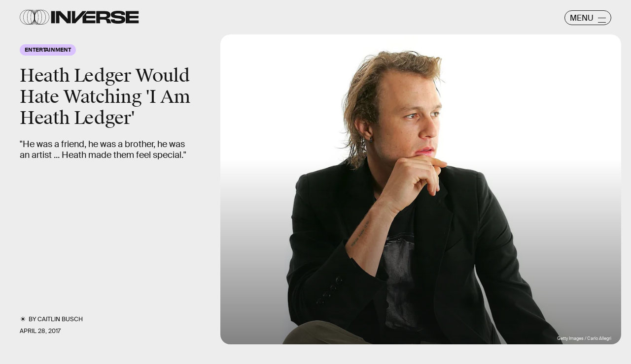

--- FILE ---
content_type: text/html; charset=utf-8
request_url: https://www.google.com/recaptcha/api2/aframe
body_size: 270
content:
<!DOCTYPE HTML><html><head><meta http-equiv="content-type" content="text/html; charset=UTF-8"></head><body><script nonce="XkM9yQ10Lw4bjxZoAXOXkw">/** Anti-fraud and anti-abuse applications only. See google.com/recaptcha */ try{var clients={'sodar':'https://pagead2.googlesyndication.com/pagead/sodar?'};window.addEventListener("message",function(a){try{if(a.source===window.parent){var b=JSON.parse(a.data);var c=clients[b['id']];if(c){var d=document.createElement('img');d.src=c+b['params']+'&rc='+(localStorage.getItem("rc::a")?sessionStorage.getItem("rc::b"):"");window.document.body.appendChild(d);sessionStorage.setItem("rc::e",parseInt(sessionStorage.getItem("rc::e")||0)+1);localStorage.setItem("rc::h",'1769278681421');}}}catch(b){}});window.parent.postMessage("_grecaptcha_ready", "*");}catch(b){}</script></body></html>

--- FILE ---
content_type: application/javascript
request_url: https://cdn2.bustle.com/2026/inverse/FeatureCardPage-f3c702ff18.js
body_size: 41765
content:
(globalThis.webpackChunk=globalThis.webpackChunk||[]).push([[900],{77(e,r,t){t.d(r,{A:()=>m});var a=t(7724),o=t(9744);const n={cardQuote:"w-v",cardTextContainer:"IRQ",cardQuoteContainer:"Iq7",cardSource:"ZB3",sourceText:"Vcc",cardMeta:"hHv",imageWrapper:"LWc",cardMedia:"m8b",media:"lZm",mediaAttribution:"e8z",jigsaw:"K0n",glass:"zgM",cardText:"dQg"};var i=Object.defineProperty,l=Object.defineProperties,s=Object.getOwnPropertyDescriptors,c=Object.getOwnPropertySymbols,d=Object.prototype.hasOwnProperty,p=Object.prototype.propertyIsEnumerable,u=(e,r,t)=>r in e?i(e,r,{enumerable:!0,configurable:!0,writable:!0,value:t}):e[r]=t;function m(e){const{isFull:r}=e;return(0,a.Y)(o.A,(t=((e,r)=>{for(var t in r||(r={}))d.call(r,t)&&u(e,t,r[t]);if(c)for(var t of c(r))p.call(r,t)&&u(e,t,r[t]);return e})({},e),l(t,s({size:r?[400,400]:[400,300],tabletBreakpoint:r?[728,460]:[728,320],desktopBreakpoint:r?[690,720]:[690,560],style:n,noSpacing:!0,customDarken:!0}))));var t}},213(e,r,t){t.d(r,{A:()=>O});var a=t(7724),o=t(8185),n=t(2267),i=t(9617),l=t(2745),s=t(2778),c=t(5542);var d=t(5365),p=Object.defineProperty,u=Object.defineProperties,m=Object.getOwnPropertyDescriptors,b=Object.getOwnPropertySymbols,f=Object.prototype.hasOwnProperty,y=Object.prototype.propertyIsEnumerable,v=(e,r,t)=>r in e?p(e,r,{enumerable:!0,configurable:!0,writable:!0,value:t}):e[r]=t,g=(e,r)=>{for(var t in r||(r={}))f.call(r,t)&&v(e,t,r[t]);if(b)for(var t of b(r))y.call(r,t)&&v(e,t,r[t]);return e},h=(e,r)=>u(e,m(r));function O(e){const{card:r,style:t={},size:p,tabletBreakpoint:u,desktopBreakpoint:m,useNaturalSizing:b,customDarken:f,marqueeTagline:y,controlSpacing:v,isFull:O,showMeta:w}=e,{fields:A,video:P,image:S,settings:j}=r||{},{tagline:k,fontSizeDesktop:N,fontSizeMobile:Y}=A||{},{attribution:z,attributionUrl:C}=P||S||{},{effect:D,treatment:I}=j||{},T=(0,c.lo)(Y),M=(0,c.Xt)(N),F={className:"od1",mediaClass:t.media},x=()=>{if(k)return y?(0,a.Y)("div",{className:t.tagline,children:[...Array(3).keys()].map((e=>(0,a.FD)(o.A,{className:t.word,repeats:10,children:[k," "]},e)))}):(0,a.Y)("div",{className:t.tagline,children:(0,a.Y)("p",{children:k})})};return(0,a.Y)("div",{className:(0,d.A)("x5k",O&&"aLk",v&&"aJ1",t[D],t[I]),children:(0,a.FD)("div",{className:(0,d.A)("M_t",t.cardHuh,t[T],t[M]),children:[(0,a.FD)("div",{className:t.imageWrapper,children:[P&&(0,a.Y)(n.A,h(g(g({},F),e),{noSpacing:!0})),S&&!P&&(0,a.Y)(i.A,h(g({},F),{card:r,size:p,isFull:O,tabletBreakpoint:u,desktopBreakpoint:m,useNaturalSizing:b,customDarken:f,noSpacing:!0}))]}),k&&(0,a.Y)(x,{}),w&&(0,a.Y)(l.A,h(g({},e),{className:t.cardMeta})),z&&(0,a.Y)("span",{className:(0,d.A)("wvQ",t.mediaAttribution),children:(0,a.Y)(s.A,{href:C,children:z})})]})})}},263(e,r,t){t.d(r,{A:()=>w});var a=t(7724),o=t(9339),n=t(1450),i=t(6949),l=t(2267),s=t(9617),c=t(7618),d=t(5365),p=Object.defineProperty,u=Object.defineProperties,m=Object.getOwnPropertyDescriptors,b=Object.getOwnPropertySymbols,f=Object.prototype.hasOwnProperty,y=Object.prototype.propertyIsEnumerable,v=(e,r,t)=>r in e?p(e,r,{enumerable:!0,configurable:!0,writable:!0,value:t}):e[r]=t,g=(e,r)=>{for(var t in r||(r={}))f.call(r,t)&&v(e,t,r[t]);if(b)for(var t of b(r))y.call(r,t)&&v(e,t,r[t]);return e},h=(e,r)=>u(e,m(r));const O=e=>{const{card:r,asset:t,className:o,mediaClassProperties:n,size:i,tabletBreakpoint:c,desktopBreakpoint:d,noSpacing:p,useNaturalSizing:u}=e,{__typename:m,height:b,width:f}=t||{};if(t)return(0,a.FD)("div",{className:o,children:["Video"===m&&(0,a.Y)(l.A,h(g({},n),{video:t,noSpacing:!0})),"Image"===m&&(0,a.Y)(s.A,h(g({},n),{card:r,image:t,size:i||[f,b],tabletBreakpoint:c,desktopBreakpoint:d,noSpacing:p,useNaturalSizing:u}))]})};function w(e){const{card:r,cardContext:t,style:l={},size:s,tabletBreakpoint:p,noSpacing:u,useNaturalSizing:m,zoneId:b,isFirstCardOnPage:f}=e,{fields:y,lists:v,buttonText:g,successText:h,foreground:w,newsletterBackground:A,formBackground:P}=r||{},{title:S,description:j}=y||{},k={className:l.cardMedia,mediaClass:l.media},[N,Y]=(0,o.J0)(null),[z,C]=(0,o.J0)(!1);return(0,a.Y)("div",{className:(0,d.A)(l.wrapper,l[t],f&&l.firstCard,z&&l.subscribed,N&&l.withMessage,A&&l.withBackground),children:(0,a.FD)("div",{className:l.cardNewsletter,children:[(0,a.Y)(O,{card:r,asset:A,className:l.background,mediaClassProperties:k,size:[414,736],tabletBreakpoint:[768,1350],desktopBreakpoint:[2e3,1090],noSpacing:!0}),(0,a.Y)(O,{asset:w,className:l.foreground,mediaClassProperties:k,size:s,tabletBreakpoint:p,useNaturalSizing:m,noSpacing:u}),(0,a.FD)("div",{className:(0,d.A)(l.cardMetaContainer,z&&l.subscribed),children:[(0,a.FD)("div",{className:l.cardMeta,children:[(0,a.Y)("div",{className:l.cardTitle,children:S}),j&&(0,a.Y)(i.A,{className:l.cardDesc,mobiledocs:j}),(0,a.Y)(n.A,{style:l,ButtonComponent:function(e){const{className:r,submitting:t}=e;return(0,a.Y)(c.A,{className:(0,d.A)(r,l.submit),disabled:t,type:"submit",children:g})},InputWrapper:function({children:e}){return(0,a.FD)("div",{className:(0,d.A)(l.inputWrapper,P&&l.withBackground),children:[(0,a.Y)(O,{asset:P,className:l.formBackground,mediaClassProperties:k,size:[224,25],tabletBreakpoint:[442,32],noSpacing:!0}),e]})},newsletterLists:v,placeholder:"Enter your email",onSignup:()=>C(!0),onMessage:e=>Y(e),source:"NewsletterCard",successMessage:h,zoneId:b})]}),N&&(0,a.Y)("div",{className:l.message,children:N})]})]})})}},476(e,r,t){t.d(r,{A:()=>u});var a=t(7724),o=t(6702),n=t(7271),i=t(3313),l=t(7871),s=t(9964),c=t(2973),d=t(9795);var p=t(5365);function u(e){const{time:r,className:t,firstPublishedAt:u,eyebrow:m,title:b,summary:f,card:y,model:v,isHeader:g}=e,{type:h}=y||{},{authorConnection:O,id:w,sponsored:A,__typename:P}=v||{},{edges:S}=O||{},j=g?"h1":"div";return["headline","icon"].includes(h)?null:(0,a.Y)("div",{className:(0,p.A)(t,"FeatureCardPage"===P&&"jU-"),children:(0,a.FD)("div",{className:"QVH",children:[A&&(0,a.Y)("div",{className:"cbm",children:(0,a.Y)(i.A,{modelID:w})}),(0,a.Y)(n.A,{className:"WDi",eyebrow:m}),b&&(0,a.Y)(j,{className:"Ihh",children:b}),f&&!(0,d.Im)(f)&&(0,a.Y)("p",{className:"O-G",children:(0,a.Y)(c.tr,{mobiledocs:f})}),S&&(0,a.Y)(o.A,{className:"FC9",authors:S}),r&&(0,a.Y)(l.A,{className:"KYT",firstPublishedAt:u,publishedAt:r,TimeComponent:s.A})]})})}},762(e,r,t){t.d(r,{A:()=>m});var a=t(7724),o=t(9505);const n={cardIcon:"obL",imageWrapper:"lTG",imageAttribution:"ah1",cardText:"HaX",iconWrapper:"_ux",cardEyebrow:"Tuj",cardDescription:"eBX",sponsorHolder:"iTm",time:"Isc",jigsaw:"gM0",glass:"yYe",media:"Nzl",full:"nrZ"};var i=Object.defineProperty,l=Object.defineProperties,s=Object.getOwnPropertyDescriptors,c=Object.getOwnPropertySymbols,d=Object.prototype.hasOwnProperty,p=Object.prototype.propertyIsEnumerable,u=(e,r,t)=>r in e?i(e,r,{enumerable:!0,configurable:!0,writable:!0,value:t}):e[r]=t;function m(e){const{isFull:r}=e;return(0,a.Y)(o.A,(t=((e,r)=>{for(var t in r||(r={}))d.call(r,t)&&u(e,t,r[t]);if(c)for(var t of c(r))p.call(r,t)&&u(e,t,r[t]);return e})({},e),l(t,s({size:r?[400,400]:[400,300],tabletBreakpoint:r?[728,560]:[728,360],desktopBreakpoint:r?[690,720]:[690,560],style:n}))));var t}},911(e,r,t){t.d(r,{A:()=>m});var a=t(7724),o=t(9505);const n={cardIcon:"qH1",imageWrapper:"yjP",imageAttribution:"K9N",cardText:"vUW",cardEyebrow:"mBr",sponsorHolder:"stg",cardTitle:"J9M",cardDescription:"vMu",cardAuthors:"hy4",time:"Apt",iconWrapper:"qX_",iconMedia:"HHn",jigsaw:"_ka",glass:"K9y",media:"sf4",full:"rDR"};var i=Object.defineProperty,l=Object.defineProperties,s=Object.getOwnPropertyDescriptors,c=Object.getOwnPropertySymbols,d=Object.prototype.hasOwnProperty,p=Object.prototype.propertyIsEnumerable,u=(e,r,t)=>r in e?i(e,r,{enumerable:!0,configurable:!0,writable:!0,value:t}):e[r]=t;function m(e){const{isFull:r}=e;return(0,a.Y)(o.A,(t=((e,r)=>{for(var t in r||(r={}))d.call(r,t)&&u(e,t,r[t]);if(c)for(var t of c(r))p.call(r,t)&&u(e,t,r[t]);return e})({},e),l(t,s({size:r?[400,400]:[400,300],tabletBreakpoint:r?[728,560]:[728,360],desktopBreakpoint:r?[690,720]:[690,560],style:n}))));var t}},924(e,r,t){t.d(r,{A:()=>m});var a=t(7724),o=t(4026);const n={cardProduct:"g0x",inQuizCard:"Iup",product:"Lec",image:"IKM",media:"Ub_",productText:"MyF",sponsor:"Rb8",heading:"c6C",topDivider:"jb1",bottomDivider:"tw0",ctaWrapper:"ckz",cta:"_yD",multiSource:"Bd_",source:"cX_",price:"R2H",priceText:"Oap",withDiscount:"YNv",desc:"Nc8",buttonHolder:"F_A",button:"kYN"};var i=Object.defineProperty,l=Object.defineProperties,s=Object.getOwnPropertyDescriptors,c=Object.getOwnPropertySymbols,d=Object.prototype.hasOwnProperty,p=Object.prototype.propertyIsEnumerable,u=(e,r,t)=>r in e?i(e,r,{enumerable:!0,configurable:!0,writable:!0,value:t}):e[r]=t;function m(e){return(0,a.Y)(o.A,(r=((e,r)=>{for(var t in r||(r={}))d.call(r,t)&&u(e,t,r[t]);if(c)for(var t of c(r))p.call(r,t)&&u(e,t,r[t]);return e})({},e),l(r,s({style:n,imageSize:[330],imageSizeTabletUp:[400],verticalLayout:!0}))));var r}},1149(e,r,t){t.d(r,{A:()=>m});var a=t(7724),o=t(1158);const n={wrapper:"fT1",full:"sWx",controlSpacing:"Jgb",cardOembed:"mTX",oembed:"Zi5",instagram:"jhF",tiktok:"ogk",caption:"suM",jigsaw:"YO0",cardMeta:"pz4"};var i=Object.defineProperty,l=Object.defineProperties,s=Object.getOwnPropertyDescriptors,c=Object.getOwnPropertySymbols,d=Object.prototype.hasOwnProperty,p=Object.prototype.propertyIsEnumerable,u=(e,r,t)=>r in e?i(e,r,{enumerable:!0,configurable:!0,writable:!0,value:t}):e[r]=t;function m(e){return(0,a.Y)(o.A,(r=((e,r)=>{for(var t in r||(r={}))d.call(r,t)&&u(e,t,r[t]);if(c)for(var t of c(r))p.call(r,t)&&u(e,t,r[t]);return e})({},e),l(r,s({style:n}))));var r}},1158(e,r,t){t.d(r,{A:()=>se});var a=t(7724),o=t(9617),n=t(2745),i=t(6949),l=t(6018),s=t(9466),c=t(5365);var d=t(4450);const p=/https:\/\/(twitter.com|x.com)\/[^/]+\/status\/([0-9]+)/;function u(e){const r=p.exec(e);return r&&r[2]||null}function m(e){const{disableLazy:r,url:t,isHeader:o}=e,[n,i]=(0,l.vw)((e=>{const r=()=>{window.twttr.widgets.load(e)};window.twttr?r():(0,s.k0)("https://platform.twitter.com/widgets.js").then(r)}),l.eq);return(0,a.Y)("div",{className:(0,c.A)("XUu",!o&&"RK-"),ref:n,children:(0,a.Y)("blockquote",{className:(r||i)&&"twitter-tweet","data-tweetid":u(t),children:(0,a.Y)("div",{className:"Jen",children:(0,a.Y)(d.Ao,{className:"W3A",service:"x",url:t,title:"View on X"})})})})}var b=t(9339);const f=/^.*(?:youtu.be\/|v\/|u\/\w\/|embed\/|shorts\/|watch\?v=|&v=)([^#&?]*).*/,y="YouTubeIframeAPIReady";let v=!1;function g({videoId:e}){return(0,a.Y)("iframe",{src:`https://www.youtube.com/embed/${e}`,"data-videoid":e,className:"TVx"})}let h;var O=Object.defineProperty,w=Object.defineProperties,A=Object.getOwnPropertyDescriptors,P=Object.getOwnPropertySymbols,S=Object.prototype.hasOwnProperty,j=Object.prototype.propertyIsEnumerable,k=(e,r,t)=>r in e?O(e,r,{enumerable:!0,configurable:!0,writable:!0,value:t}):e[r]=t,N=(e,r)=>{for(var t in r||(r={}))S.call(r,t)&&k(e,t,r[t]);if(P)for(var t of P(r))j.call(r,t)&&k(e,t,r[t]);return e};const Y=["vid.me"];function z(e){const r=e,{allowAutoplay:t,fit:o,placeholderUrl:n}=r,i=((e,r)=>{var t={};for(var a in e)S.call(e,a)&&r.indexOf(a)<0&&(t[a]=e[a]);if(null!=e&&P)for(var a of P(e))r.indexOf(a)<0&&j.call(e,a)&&(t[a]=e[a]);return t})(r,["allowAutoplay","fit","placeholderUrl"]),s=(0,c.A)(o&&"tu9",e.className),[d,p]=(0,l.vw)(void 0,l.eq);return-1!==Y.findIndex((r=>{var t;return null==(t=e.src)?void 0:t.includes(r)}))?null:p?(0,a.Y)("iframe",(u=N(N({},i),t&&{allow:"autoplay"}),w(u,A({allowFullScreen:!0,className:s,sandbox:"allow-scripts allow-same-origin allow-popups allow-presentation allow-forms"})))):(0,a.Y)("div",{className:s,"data-iframe-src":e.src,ref:d,children:n&&(0,a.Y)("img",{src:n})});var u}const C=/https?:\/\/(\?|media\.giphy\.com\/media\/([^ /\n]+)\/giphy\.gif|i\.giphy\.com\/([^ /\n]+)\.gif|giphy\.com\/(gifs|clips)\/(?:.*-)?([^ /\n]+))/,D=/\/\/imgur.com\/(.*\/)?(.*)$/;function I(e){const r=D.exec(e),t=r&&r[2];return t?/gallery/.test(e)?`a/${t}`:t:null}const T=/\/(p|tv)\/([^/]+)(\/?)/;function M(e){const r=T.exec(e);return r&&r[2]||null}const F=/\/(video|embed)\/([0-9]+)/;function x(e){const r=F.exec(e);return r&&r[2]||null}var E=t(8401),L=t(7890);var B=Object.defineProperty,U=Object.defineProperties,H=Object.getOwnPropertyDescriptors,R=Object.getOwnPropertySymbols,W=Object.prototype.hasOwnProperty,X=Object.prototype.propertyIsEnumerable,V=(e,r,t)=>r in e?B(e,r,{enumerable:!0,configurable:!0,writable:!0,value:t}):e[r]=t;const q=/(?:www\.|player\.)?vimeo.com\/(?:channels\/(?:\w+\/)?|groups\/(?:[^/]*)\/videos\/|album\/(?:\d+)\/video\/|video\/|)(\d+)(?:[a-zA-Z0-9_-]+)?(?:\/)?((?:[a-zA-Z0-9_-]+)?)?/i;const K=/.*vine.co\/v\/([a-z0-9]+).*/i;var J=t(9410);const _={iframeContainer:"O9g",anchor:"Ygb",iframe:"G6O",knightLab:"nk0",megaphone:"r7X",art19:"fp8",googleDocs:"J2L"},Q={FACEBOOK:function(e){const{className:r,disableLazy:t,url:o}=e,[n,i]=(0,l.vw)((e=>{(h||(h=(0,s.k0)("https://connect.facebook.net/en_US/sdk.js",{crossorigin:"anonymous"}).then((()=>window.FB.init({version:"v14.0",xfbml:!0})))),h).then((()=>window.FB.XFBML.parse(e)))}),l.eq);return(0,a.Y)("div",{ref:n,className:(0,c.A)((t||i)&&"fb-post","_-W",r),"data-href":o,"data-width":"auto","data-show-text":!0})},GIPHY:function(e){const{url:r,width:t,height:o}=e,n=function(e){const r=C.exec(e);return{id:r&&r[r.length-1]||null,type:r&&r[r.length-2]}}(r);return(0,a.Y)("div",{className:(0,c.A)("wHQ",e.className),style:{paddingTop:o/t*100+"%"},children:(0,a.Y)(z,{src:`https://giphy.com/embed/${n.id}${"clips"===n.type?"/video":""}`,fit:!0})})},IMGUR:function(e){const{url:r}=e,[t,o]=(0,l.vw)((()=>(0,s.k0)("https://s.imgur.com/min/embed.js")),l.eq);return(0,a.Y)("div",{className:(0,c.A)("zDQ",e.className),ref:t,children:(0,a.Y)("blockquote",{className:o&&"imgur-embed-pub","data-id":I(r),lang:"en",children:(0,a.Y)("a",{href:r})})})},INSTAGRAM:function(e){const{disableLazy:r,url:t,attribution:o,width:n,height:i,isHeader:p}=e,u=n&&i?n/i:void 0,[m,b]=(0,l.vw)((()=>{window.__igEmbedLoaded=function(e){(e&&document.getElementById(e.frameId)).onload=function(){"0"===this.height&&this.removeAttribute("height")}},(0,s.k0)("https://www.instagram.com/embed.js").then((()=>{window.instgrm&&window.instgrm.Embeds.process()}))}),l.eq);return(0,a.FD)("div",{className:(0,c.A)("BCT",!p&&"MJ1"),ref:m,children:[u&&(0,a.Y)("div",{className:"A7C",style:{paddingTop:100*u+"%"}}),(0,a.Y)("blockquote",{className:(0,c.A)((r||b)&&"instagram-media","UyF"),"data-instgrm-permalink":t,"data-shortcode":M(t),children:(0,a.Y)("div",{className:"yzx",children:(0,a.Y)(d.Ao,{className:"GmH",service:"instagram",url:t,title:o||"View on Instagram"})})})]})},MACYS:function(e){const{url:r}=e;if(!r)return null;const t=`https://www.macys.com/shop/fragrance-finder/product-quickview/?partnerId=109045&productId=${new URL(r).searchParams.get("ID")}&m_sc=dis&m_sb=na&m_pl=Bustle&m_id=W2201582&m_si=4941527&m_p=G&m_pi=342002938&m_cid=28141369&m_cr=174990712&m_nw=MPM&m_au=xxxx&m_cn=AUG1_PROMO_P13N_1:1_STWD_ALWAYS_ON_DISPLAY_DNP`;return(0,a.Y)(z,{src:t,className:"jOH"})},MINDSTAMP:function(e){const{height:r,url:t,width:o}=e;return(0,a.Y)("div",{className:"US1",style:o&&r?{aspectRatio:`${o} / ${r}`}:{},children:(0,a.Y)(z,{src:t,fit:!0})})},REDDIT:function(e){const[r,t]=(0,l.vw)((()=>(0,s.k0)("https://embed.redditmedia.com/widgets/platform.js")),l.eq);return(0,a.Y)("div",{className:(0,c.A)("GFB",e.className),ref:r,children:(0,a.Y)("blockquote",{className:t&&"reddit-card","data-reddit":!0,children:(0,a.Y)("a",{href:e.url})})})},SOUNDCLOUD:function(e){const{url:r}=e;return(0,a.Y)("div",{className:"L3D",children:(0,a.Y)(z,{src:`https://w.soundcloud.com/player/?url=${r}`,fit:!0})})},SPOTIFY:function(e){const{url:r}=e,t=/\/embed-podcast\//.test(r);return(0,a.Y)("div",{className:t?"z4F":"uzt",children:(0,a.Y)(z,{src:r,fit:!0})})},TIKTOK:function(e){const{disableLazy:r,url:t,isHeader:o}=e,[n,i]=(0,l.vw)((()=>{(0,s.k0)("https://www.tiktok.com/embed.js")}),l.eq);return(0,a.Y)("div",{className:(0,c.A)("P4c",!o&&"nv3"),ref:n,children:(0,a.Y)("blockquote",{className:(0,c.A)(r||i&&"tiktok-embed"),"data-tiktok":!0,"data-video-id":x(t),children:(0,a.Y)("div",{className:"Duw",children:(0,a.Y)(d.Ao,{className:"nHf",source:"tiktok",url:t,title:"View on TikTok"})})})})},TWITTER:m,VIMEO:function(e){const{url:r}=e,{primaryColor:t}=E.A,{autoplay:o,header:n,id:i,loop:l}=function(e){const r=q.exec(e);return r&&r[1]?(t=((e,r)=>{for(var t in r||(r={}))W.call(r,t)&&V(e,t,r[t]);if(R)for(var t of R(r))X.call(r,t)&&V(e,t,r[t]);return e})({},(0,L.vA)(e)),a={header:r[2],id:r[1]},U(t,H(a))):null;var t,a}(r)||{},s=t&&t.replace("#",""),d="1"===o,p=[d&&"&autoplay=1&muted=1",s&&`&color=${s}`,n&&`&h=${n}`,"1"===l&&"&loop=1"].filter((e=>!!e));return(0,a.Y)("div",{className:(0,c.A)("Muh",e.className),children:(0,a.Y)(z,{allowAutoplay:d,src:`https://player.vimeo.com/video/${i}?byline=0&portrait=0&badge=0${p.join("")}`,fit:!0})})},VINE:function(e){const{url:r}=e,t=function(e){const r=K.exec(e);return r&&r[1]||null}(r);return(0,a.Y)("div",{className:(0,c.A)("KTw",e.className),children:(0,a.Y)(z,{src:`https://vine.co/v/${t}/embed/simple`,fit:!0})})},X:m,YOUTUBE:function(e){const{disableLazy:r,playerVars:t,url:o}=e,n=function(e){const r=f.exec(decodeURIComponent(e));return r&&r[1]||null}(o),i=(0,b.li)(),d=(0,b.hb)((()=>{var e;const r=null==(e=window.YT)?void 0:e.Player;if(n&&r){const e=document.createElement("div");e.className="TVx",i.current.appendChild(e),new r(e,{videoId:n,playerVars:t})}}),[]);return(0,l.B4)(i,{offset:l.eq,onEnter:()=>{v?d():(document.addEventListener(y,d,!1),window.onYouTubeIframeAPIReady=()=>{document.dispatchEvent(new Event(y)),v=!0},(0,s.k0)("https://www.youtube.com/iframe_api"))}}),(0,b.vJ)((()=>function(){document.removeEventListener(y,d,!1)}),[]),n?r?(0,a.Y)(g,{videoId:n}):(0,a.Y)("div",{className:(0,c.A)("bwd",e.className),ref:i,children:!1}):null}};function Z(e){const{oembed:r,url:t,isHeader:o,className:n}=e,{providerName:i,width:l,height:s,thumbnailUrl:d}=r||{},p=(null==i?void 0:i.split(" ")[0].toUpperCase().replace(/'/g,""))||"",u=Q[p];return u?(0,a.Y)(u,{url:t,width:l,height:s,isHeader:o}):(0,a.Y)("div",{className:(0,c.A)(_.iframeContainer,_[i&&(0,J.g1)(i)||""],n),children:(0,a.Y)(z,{src:t,placeholderUrl:d,fit:!0})})}function $(e){const{card:r,controlSpacing:t,isHeader:o}=e,{oembed:n}=r||{},{url:i}=n||{};return(0,a.Y)(Z,{oembed:n,url:i,isHeader:o||t})}var G=Object.defineProperty,ee=Object.defineProperties,re=Object.getOwnPropertyDescriptors,te=Object.getOwnPropertySymbols,ae=Object.prototype.hasOwnProperty,oe=Object.prototype.propertyIsEnumerable,ne=(e,r,t)=>r in e?G(e,r,{enumerable:!0,configurable:!0,writable:!0,value:t}):e[r]=t,ie=(e,r)=>{for(var t in r||(r={}))ae.call(r,t)&&ne(e,t,r[t]);if(te)for(var t of te(r))oe.call(r,t)&&ne(e,t,r[t]);return e},le=(e,r)=>ee(e,re(r));function se(e){const{card:r,style:t={},controlSpacing:l,isFull:s,showMeta:d}=e,{fields:p,oembed:u,settings:m}=r||{},{caption:b}=p||{},{providerName:f}=u||{},{effect:y}=m||{};return(0,a.Y)("div",{className:(0,c.A)(t.wrapper,s&&t.full,l&&t.controlSpacing,t[y]),children:(0,a.FD)("figure",{className:(0,c.A)(t.cardOembed,"Instagram"===f&&t.instagram,"tiktok"===f&&t.tiktok),children:[d&&(0,a.Y)(n.A,le(ie({},e),{className:t.cardMeta})),(0,a.Y)("div",{className:t.oembed,children:(0,a.Y)($,le(ie({},e),{Image:o.A}))}),b&&(0,a.Y)(i.A,{mobiledocs:b,className:t.caption})]})})}},1345(e,r,t){t.d(r,{A:()=>R});var a=t(7724),o=t(9339),n=t(6753),i=t(6018),l=t(1472),s=t(9095),c=t(5282),d=t(6167),p=Object.defineProperty,u=Object.getOwnPropertySymbols,m=Object.prototype.hasOwnProperty,b=Object.prototype.propertyIsEnumerable,f=(e,r,t)=>r in e?p(e,r,{enumerable:!0,configurable:!0,writable:!0,value:t}):e[r]=t,y=(e,r)=>{for(var t in r||(r={}))m.call(r,t)&&f(e,t,r[t]);if(u)for(var t of u(r))b.call(r,t)&&f(e,t,r[t]);return e};const v=new s.A({Video:{action:"d1",label:"d2",placementId:"d3",lineItemId:"d4",requestId:"d5",unit:"d6",videoId:"d7",time:"m1",scrubberPosition:"m2",secondsWatched:"m3",duration:"m4",playbackRate:"m5"}}),g=[25,50,75,100];var h=t(5365),O=Object.defineProperty,w=Object.defineProperties,A=Object.getOwnPropertyDescriptors,P=Object.getOwnPropertySymbols,S=Object.prototype.hasOwnProperty,j=Object.prototype.propertyIsEnumerable,k=(e,r,t)=>r in e?O(e,r,{enumerable:!0,configurable:!0,writable:!0,value:t}):e[r]=t,N=(e,r)=>{for(var t in r||(r={}))S.call(r,t)&&k(e,t,r[t]);if(P)for(var t of P(r))j.call(r,t)&&k(e,t,r[t]);return e};const Y={};function z(e){const{alwaysPauseOffScreen:r,autoplay:t,controls:n,hasCustomControls:s,fixedPosition:p,lazy:u,loop:m,mediaRef:b,muted:f,needsSpacing:O=!0,onClick:P,onSeeked:S,playing:j,playButton:k,poster:z,size:C,src:D,videoWrapperClass:I,videoId:T="",duration:M,trackingData:F}=e,x=D&&Y[D]||!1,E=!1!==u,L=(0,o.li)(null),B=(0,o.li)(null),U=(0,l.Z)();!function({ref:e,id:r,duration:t,trackingData:a}){const n=(0,o.li)(!1),i=(0,o.li)(null),l=(0,o.li)(0),s=(0,o.li)(!1),p=(0,o.li)(!1),u=(0,o.li)([]),m=(0,o.li)(Date.now()),{currentModel:b}=(0,c.s9)();(0,o.vJ)((()=>{const r=null==e?void 0:e.current;if(r)return r.addEventListener("play",S),r.addEventListener("pause",j),r.addEventListener("volumechange",h),r.addEventListener("seeked",O),r.addEventListener("ratechange",w),r.addEventListener("ended",A),r.addEventListener("timeupdate",P),s.current=!1,n.current=r.muted,i.current=r.playbackRate,p.current=!1,l.current=0,u.current=g,m.current=Date.now(),()=>{p.current||f({secondsWatched:l.current}),r&&(r.removeEventListener("play",S),r.removeEventListener("pause",j),r.removeEventListener("volumechange",h),r.removeEventListener("seeked",O),r.removeEventListener("ratechange",w),r.removeEventListener("ended",A),r.removeEventListener("timeupdate",P))}}),[e]);const f=e=>{v.send("Video",y(y(y({time:Date.now()-m.current,playbackRate:i.current,videoId:r,pageId:null==b?void 0:b.id},a),t&&{duration:t/1e3}),e))},h=e=>{const r=e.target.muted;r!==n.current&&(n.current=r,f({action:r?"Mute":"Unmute"}))},O=(0,o.hb)((0,d.sg)((e=>{f({action:"Scrub",scrubberPosition:e.timeStamp})}),500),[]),w=e=>{i.current=e.target.playbackRate},A=()=>{f({secondsWatched:l.current}),p.current=!0},P=e=>{const r=e.target,t=Math.round(r.currentTime/r.duration*100);l.current=r.currentTime,u.current.forEach(((e,r)=>{t>=e&&(f({action:`quartile ${e}%`}),u.current.splice(r,1))}))},S=e=>{const r=e.target;let t="Play";s.current||(t="Start",s.current=!0),f({action:t,time:r.currentTime})},j=e=>{const r=e.target;Math.round(r.currentTime/r.duration*100)<100&&f({action:"Pause",time:r.currentTime})}}({ref:Boolean(n||s)?B:void 0,id:T,duration:M,trackingData:F});const H=(0,o.li)({isVisibilityCallback:!1,muted:f,pausedFromVisibilityChange:!1,playing:t,shouldPauseOffScreen:!p&&t}),[R,W]=(0,o.J0)(E&&!x),[X,V]=(0,o.J0)(!E||x),q=()=>{var e;B.current&&!H.current.playing&&(null==(e=B.current)||e.play(),H.current.playing=!0)},K=()=>{var e;B.current&&H.current.playing&&(null==(e=B.current)||e.pause(),H.current.playing=!1)},J=(0,o.hb)((()=>{B.current&&H.current.shouldPauseOffScreen&&(H.current.isVisibilityCallback=!0,K())}),[]),_=(0,o.hb)((()=>{B.current&&H.current.shouldPauseOffScreen&&(H.current.isVisibilityCallback=!0,q())}),[]),Q=(0,o.hb)((()=>{const{onLoaded:r}=e;W(!1),D&&(Y[D]=!0),null==r||r()}),[]),Z=(0,o.hb)((r=>{var t;U.current&&(H.current.pausedFromVisibilityChange?H.current.pausedFromVisibilityChange=!1:(H.current.playing=!0,null==(t=e.onPlay)||t.call(e,!0,r),G(H.current.muted)))}),[]),$=(0,o.hb)((r=>{var t;U.current&&(document.hidden?H.current.pausedFromVisibilityChange=!0:(H.current.playing=!1,null==(t=e.onPlay)||t.call(e,!1,r),G(!1)))}),[]),G=e=>{r||p||H.current.isVisibilityCallback?H.current.isVisibilityCallback=!1:H.current.shouldPauseOffScreen=e},ee=(0,o.hb)((()=>{var t;if(!U.current)return;const{muted:a=!1,volume:o=0}=B.current||{},n=a||o<=0;H.current.muted=n,null==(t=e.onMute)||t.call(e,n),!r&&H.current.playing&&(H.current.shouldPauseOffScreen=n)}),[]);(0,o.vJ)((()=>{U.current&&(f?B.current&&(B.current.muted=!0):B.current&&(B.current.muted=!1))}),[f]),(0,o.vJ)((()=>{U.current&&(j?q():K())}),[j]),(0,i.B4)(!X&&L,{onEnter:()=>V(!0),offset:i.eq}),(0,i.B4)(L,{onEnter:_,onExit:J,offset:100});const{controlsProps:re,mediaComponentClass:te,paddingStyles:ae,rootClass:oe}=(0,o.Kr)((()=>{const{mediaClass:r}=e,t=O&&C&&C[0]&&C[1];let a={};return t&&C[1]&&C[0]&&(a={paddingTop:+(C[1]/C[0]*100).toFixed(4)+"%"}),{controlsProps:n&&{controls:!0,controlsList:"nodownload",disablePictureInPicture:!0},mediaComponentClass:(0,h.A)(r,"kOK",t&&"U-k"),paddingStyles:a,rootClass:(0,h.A)("Rfb",e.className||e.className,t&&"sMW")}}),[]),ne=(0,o.Kr)((()=>{var e;return(0,a.Y)("video",(e=N({},re),w(e,A({autoPlay:t,className:te,loop:m,muted:f,onCanPlay:Q,onClick:P,onPause:$,onPlay:Z,onSeeked:S,onVolumeChange:ee,playsInline:!0,disableRemotePlayback:!n,poster:X?z:void 0,ref:e=>{B.current=e,b&&(b.current=e)},children:X&&(0,a.Y)("source",{src:`${D}${t||z?"":"#t=0.001"}`})}))))}),[X]);return D?(0,a.Y)("div",{className:(0,h.A)(oe,R&&"NUO"),style:N({},ae),ref:L,children:k?(0,a.FD)("div",{className:I,children:[ne,k]}):ne}):null}var C=Object.defineProperty,D=Object.defineProperties,I=Object.getOwnPropertyDescriptors,T=Object.getOwnPropertySymbols,M=Object.prototype.hasOwnProperty,F=Object.prototype.propertyIsEnumerable,x=(e,r,t)=>r in e?C(e,r,{enumerable:!0,configurable:!0,writable:!0,value:t}):e[r]=t,E=(e,r)=>{for(var t in r||(r={}))M.call(r,t)&&x(e,t,r[t]);if(T)for(var t of T(r))F.call(r,t)&&x(e,t,r[t]);return e},L=(e,r)=>{var t={};for(var a in e)M.call(e,a)&&r.indexOf(a)<0&&(t[a]=e[a]);if(null!=e&&T)for(var a of T(e))r.indexOf(a)<0&&F.call(e,a)&&(t[a]=e[a]);return t};function B(e){const{hasContext:r}=(0,n.Mc)(),t=e,{autoplay:o,muted:i}=t,l=L(t,["autoplay","muted"]);return r?(0,a.Y)(U,E({},l)):(0,a.Y)(n.Y0,{autoplay:o,muted:i,children:(0,a.Y)(U,E({},l))})}function U(e){const r=e,{controls:t,controlsClasses:i,style:l={},controlsStyle:s}=r,c=L(r,["controls","controlsClasses","style","controlsStyle"]),{alwaysPauseOffScreen:d,autoplay:p,muted:u,setMuted:m}=(0,n.Mc)(),[b,f]=(0,o.J0)(!!p),y="object"==typeof t,{play:v,volume:g}=y?t:{},{playButtonStyles:O,videoWrapperClass:w,volumeButtonStyles:A}=(0,o.Kr)((()=>({playButtonStyles:{play:(0,h.A)("M_P",l.control,l.play,null==i?void 0:i.play),playing:l.playing},videoWrapperClass:(0,h.A)(l.videoWrapper,null==i?void 0:i.videoWrapper),volumeButtonStyles:{muted:l.muted,volume:(0,h.A)("M_P",l.control,l.volume,null==i?void 0:i.volume),wrapper:(0,h.A)(l.controls,null==i?void 0:i.controls)}})),[]);return(0,a.FD)(a.FK,{children:[(0,a.Y)(z,(P=E({},c),S={alwaysPauseOffScreen:d,autoplay:p,controls:!y&&t,hasCustomControls:y,muted:u,onMute:m,onPlay:f,playing:b,videoWrapperClass:w},D(P,I(S)))),(v||g)&&(0,a.FD)("div",{className:A.wrapper,style:s,children:[v&&(0,a.Y)("div",{className:(0,h.A)(O.play,b&&O.playing),onClick:e=>{e.stopPropagation(),f(!b)}}),g&&(0,a.Y)("div",{className:(0,h.A)(A.volume,u&&A.muted),onClick:e=>{e.stopPropagation(),null==m||m(!u)}})]})]});var P,S}var H=t(7095);function R(e){const{autoplay:r=!0,card:t,className:o,controlsClasses:n={},controls:i=!1,customControls:l,isHeader:s,lazy:c,loop:d=!0,mediaClass:p,muted:u=!0,needsSpacing:m=!1,onLoaded:b,size:f,video:y,videoStyle:v}=e,{video:g,settings:O}=t||{},{medium:w,high:A,id:P}=y||g||{},S=((0,H.f0)()||!s?w:A||w)||{},{duration:j,height:k,url:N,width:Y}=S||{},{treatment:z}=O||{},C="darken"===z;return N?(0,a.Y)(B,{autoplay:r,className:o,controls:i||l&&{play:!r,volume:!0},controlsClasses:n,lazy:c,loop:d,mediaClass:(0,h.A)(p,C&&"KAj"),muted:u,needsSpacing:m,onLoaded:b,videoId:P,duration:j,size:f||[Y,k],src:N,style:v}):null}},1411(e,r,t){t.d(r,{A:()=>B});var a=t(7724),o=t(9339),n=t(5589),i=t(1345),l=t(7647),s=t(5580),c=t(2778),d=t(8448),p=t(6167),u=t(3636),m=t(6018);const b={Hotspot:{action:"d1",label:"d2",placementId:"d3",lineItemId:"d4",requestId:"d5",unit:"d6",cardZoneId:"d7",assetId:"d8",parentCardId:"d9",time:"m1",index:"m2"}};var f=t(4288);const y={cardHotspot:"Qjs",mediaWrapper:"hGn",point:"ndT",hotspot:"N65",hotZone:"ilb",marker:"vlv",pulse:"KGM",iconButton:"XM7",icon:"y-f",overlay:"Yf2",inView:"Clu",popIn:"n7R",overlayActive:"d6d",cardWrapper:"wA-",transparent:"X3c",card:"AIc",active:"KSJ",close:"JOD",fullBleed:"qMF"};var v=t(5365),g=Object.defineProperty,h=Object.defineProperties,O=Object.getOwnPropertyDescriptors,w=Object.getOwnPropertySymbols,A=Object.prototype.hasOwnProperty,P=Object.prototype.propertyIsEnumerable,S=(e,r,t)=>r in e?g(e,r,{enumerable:!0,configurable:!0,writable:!0,value:t}):e[r]=t,j=(e,r)=>{for(var t in r||(r={}))A.call(r,t)&&S(e,t,r[t]);if(w)for(var t of w(r))P.call(r,t)&&S(e,t,r[t]);return e},k=(e,r)=>h(e,O(r));function N(e){const{adTrackingData:r,card:t,CardComponent:g,className:h,siteStyle:O={},variantStyle:w={},size:A,tabletSize:P,desktopSize:S,markerColor:N,zoneId:Y}=e,{image:z,video:C,hotspots:D,variant:I}=t||{},{attribution:T,attributionUrl:M,description:F}=z||C||{},{elementRef:x,trackCardEvent:E}=(0,f.W$)(),L=(0,n.z)({contextData:j({cardZoneId:Y},r),element:x,eventMap:b}),B=(0,o.li)(null),U=(0,o.li)([]),[H,R]=(0,o.J0)(-1),[W,X]=(0,o.J0)([]),[V,q]=(0,o.J0)(!1);function K(){var e,r;if(window.innerWidth<768)return X([]);const t=(null==(e=null==B?void 0:B.current)?void 0:e.offsetHeight)||0,a=(null==(r=null==B?void 0:B.current)?void 0:r.offsetWidth)||0,o=null==D?void 0:D.edges.map(((e,r)=>{var o;const{point:n}=e;let i={left:`${n[0]}%`},l={top:`${n[1]}%`},s="-50%",c="-50%";const d=(null==(o=null==U?void 0:U.current[r])?void 0:o.offsetHeight)||0,p=t*n[1]*.01,u=t*(100-n[1])*.01,m=a*n[0]*.01,b=a*(100-n[0])*.01;return u-d/2>=20||(l={bottom:"20px"},c="0"),p-d/2>=20&&d<t-40||(l={top:"20px"},c="0"),m-180>=20||(i={left:"20px"},s="0"),b-180>=20||(i={right:"20px"},s="0"),k(j(j({},i),l),{transform:`translate(${s}, ${c})`})}));X([...o])}const J=(0,p.sg)((()=>{K()}),200),_=e=>{e.keyCode===u.jC&&R(-1)};(0,o.vJ)((()=>(K(),window.addEventListener("resize",J),window.addEventListener("keydown",_),()=>{window.removeEventListener("resize",J),window.removeEventListener("keydown",_)})),[]),(0,m.B4)(x,{onEnter:()=>q(!0),onExit:()=>q(!1),offset:-350});const Q=(e,r)=>{R(e),L({action:r,assetId:D.edges[e].node.id,index:e,label:"Hotspot"}),null==E||E({action:r,assetId:D.edges[e].node.id,index:e,label:"Hotspot"})},Z=`data:image/svg+xml;utf8,%3Csvg width='40' height='40' fill='none' xmlns='http://www.w3.org/2000/svg'%3E%3Ccircle cx='19.9999' cy='19.9999' r='19.9999' fill='white' fill-opacity='0.4'/%3E%3Ccircle cx='20.0018' cy='19.9999' r='11.6581' fill='white'/%3E%3Cline x1='27' y1='20.2646' x2='13' y2='20.2646' stroke='${N&&N.replace("#","%23")||"black"}' stroke-width='3'/%3E%3C/svg%3E`;return(0,a.FD)("div",{className:(0,v.A)(y.cardHotspot,O.cardHotspot,y[I],h),ref:x,children:[(0,a.Y)("div",{className:(0,v.A)(y.overlay,O.overlay,H>=0&&y.overlayActive,H>=0&&O.overlayActive,V&&y.inView),onClick:()=>R(-1),style:H>=0?{cursor:`url("${Z}") 20 20, default`}:{}}),(0,a.FD)("div",{className:(0,v.A)(y.mediaWrapper,O.mediaWrapper),ref:B,children:[(0,a.FD)("div",{onClick:()=>R(-1),children:[C&&(0,a.Y)(i.A,{video:C,needsSpacing:!0}),z&&(0,a.Y)(s.A,{alt:F||"",size:(0,d.Rq)({image:z,size:A,useNaturalSizing:!0})||[414],sizeMed:(0,d.Rq)({image:z,size:P,useNaturalSizing:!0}),sizeLrg:(0,d.Rq)({image:z,size:S,useNaturalSizing:!0}),src:z.url})]}),(0,a.Y)("map",{children:null==D?void 0:D.edges.map(((e,r)=>{const{icon:t,point:o,node:n}=e,{id:i}=n,l={left:`${o[0]}%`,top:`${o[1]}%`},c=`calc(${r} * 200ms)`;return(0,a.FD)("area",{className:y.point,style:k(j({},l),{animationDelay:c}),children:[(0,a.Y)("div",{className:y.hotZone,onClick:()=>Q(r,"Tap")}),(0,a.Y)("div",{className:(0,v.A)(y.hotspot,O.hotspot),onClick:()=>Q(r,"Tap"),children:t?(0,a.Y)("button",{className:y.iconButton,children:(0,a.Y)(s.A,{className:y.icon,size:[45],sizeMed:[70],src:t.url,noSpacing:!0})}):(0,a.Y)("div",{className:(0,v.A)(y.marker,O.marker)})})]},i)}))})]}),null==D?void 0:D.edges.map(((e,r)=>{const{node:t}=e,{card:o,id:n}=t,{fields:i,type:s}=o||{},{caption:c}=i||{},d=H===r,p="media"===s&&!c;return(0,a.FD)("div",{className:(0,v.A)(y.cardWrapper,O.cardWrapper,d&&y.active,p&&y.transparent),style:W[r],ref:e=>{U.current[r]=e},children:[(0,a.Y)(l.A,{card:o,className:y.card,CardComponent:g,index:r,inHotspotCard:!0,onClick:()=>L({action:"Tap",assetId:n,index:r,label:"Hotspot Item"}),zoneId:n}),(0,a.Y)("div",{className:y.close,style:{backgroundImage:`url("${Z}")`},onClick:()=>R(-1)})]},n)})),T&&(0,a.Y)("span",{className:(0,v.A)(O.attribution,w.attribution),children:(0,a.Y)(c.A,{href:M,children:T})})]})}var Y=t(6949),z=t(2973);const C={inHubPage:"LA_",wrapper:"xJM",titleArea:"AmH",cardTitle:"pFq",cardDescription:"ucT",attribution:"vE7",marker:"HL-",cardWrapper:"lzM"};var D=Object.defineProperty,I=Object.defineProperties,T=Object.getOwnPropertyDescriptors,M=Object.getOwnPropertySymbols,F=Object.prototype.hasOwnProperty,x=Object.prototype.propertyIsEnumerable,E=(e,r,t)=>r in e?D(e,r,{enumerable:!0,configurable:!0,writable:!0,value:t}):e[r]=t,L=(e,r)=>{for(var t in r||(r={}))F.call(r,t)&&E(e,t,r[t]);if(M)for(var t of M(r))x.call(r,t)&&E(e,t,r[t]);return e};function B(e){var r;const{card:t,inHubPage:o,style:n={}}=e,{fields:i,palette:l}=t||{},{description:s,title:c}=i||{},d=null==(r=null==l?void 0:l.colors)?void 0:r[0];return(0,a.Y)("div",{className:(0,v.A)(o&&C.inHubPage,o&&n.inHubPage),children:(0,a.FD)("div",{className:C.wrapper,children:[(c||s)&&(0,a.FD)("div",{className:(0,v.A)(C.titleArea,n.titleArea),children:[c&&(0,a.Y)("h2",{className:C.cardTitle,children:(0,a.Y)(z.Ay,{mobiledocs:c})}),s&&(0,a.Y)(Y.A,{className:C.cardDescription,mobiledocs:s})]}),(0,a.Y)(N,(p=L({},e),u={className:n.cardHotspot,siteStyle:C,variantStyle:n,markerColor:d},I(p,T(u))))]})});var p,u}},1535(e,r,t){t.d(r,{A:()=>m});var a=t(7724),o=t(4970);const n={wrapper:"euF",inHubPage:"iA0",cardParagraph:"keZ",imageWrapper:"HbH",media:"ZcF",mediaAttribution:"et0",cardTextContainer:"K_1",cardText:"GEy",cardSource:"NGF",jigsaw:"N7x",glass:"UbL",fontSizeMobileXSmall:"GTg",fontSizeMobileSmall:"r1Y",fontSizeMobileRegular:"oDX",fontSizeMobileLarge:"hie",fontSizeMobileXLarge:"mHI",fontSizeDesktopXSmall:"cbh",fontSizeDesktopSmall:"wzH",fontSizeDesktopRegular:"yqb",fontSizeDesktopLarge:"oRa",fontSizeDesktopXLarge:"nVk"};var i=Object.defineProperty,l=Object.defineProperties,s=Object.getOwnPropertyDescriptors,c=Object.getOwnPropertySymbols,d=Object.prototype.hasOwnProperty,p=Object.prototype.propertyIsEnumerable,u=(e,r,t)=>r in e?i(e,r,{enumerable:!0,configurable:!0,writable:!0,value:t}):e[r]=t;function m(e){return(0,a.Y)(o.A,(r=((e,r)=>{for(var t in r||(r={}))d.call(r,t)&&u(e,t,r[t]);if(c)for(var t of c(r))p.call(r,t)&&u(e,t,r[t]);return e})({},e),l(r,s({size:[370],tabletBreakpoint:[688],style:n,useNaturalSizing:!0}))));var r}},1555(e,r,t){t.d(r,{A:()=>f});var a=t(7724),o=t(460),n=t(3088);var i=Object.defineProperty,l=Object.defineProperties,s=Object.getOwnPropertyDescriptors,c=Object.getOwnPropertySymbols,d=Object.prototype.hasOwnProperty,p=Object.prototype.propertyIsEnumerable,u=(e,r,t)=>r in e?i(e,r,{enumerable:!0,configurable:!0,writable:!0,value:t}):e[r]=t,m=(e,r)=>{for(var t in r||(r={}))d.call(r,t)&&u(e,t,r[t]);if(c)for(var t of c(r))p.call(r,t)&&u(e,t,r[t]);return e},b=(e,r)=>l(e,s(r));function f(e){return(0,a.Y)(n.A,b(m({},o.Ay.getAdProps({adType:"product"})),{onAdDidRender:(r,t)=>{var a,o,n,i,l;const s=null==(o=null==(a=document.getElementById(null==t?void 0:t.divID))?void 0:a.querySelector("iframe"))?void 0:o.contentWindow,c=null==(n=null==s?void 0:s.BDGA)?void 0:n.GamPayload;if(!c)return;const{cardZone:d,clickTrackers:p}=c.placement||{},u=null==(l=null==(i=null==d?void 0:d.card)?void 0:i.feature)?void 0:l.card;if(!u)return;const f=u.cardZones.nodes;if(!(null==f?void 0:f.length))return;const y=f.map((r=>{var t,a,o;const n=function(e,r=[]){if(!e)return e;const t=JSON.stringify(e).replace(/click:\/\/(\d+)/g,((e,t)=>{var a;const o=Number(t)-1;return null!=(a=r[o])?a:""}));return JSON.parse(t)}(r.card,p),i=(null==n?void 0:n.fields)||{};i.linkUrl&&(i.linkUrl=c.clickUrl+i.linkUrl);const l=null==n?void 0:n.product,s=null==(t=null==l?void 0:l.sources)?void 0:t.map((e=>b(m({},e),{linkUrl:c.clickUrl+e.linkUrl}))),d=(null==(o=null==(a=e.collectionSiblings[0])?void 0:a.card)?void 0:o.variant)||(null==n?void 0:n.variant);return b(m({},r),{card:b(m({},n),{fields:i,variant:d,product:b(m({},l),{sources:s})})})}));e.onAdFulfilled(y)},adParentClassName:"gd4"}))}},1700(e,r,t){t.d(r,{A:()=>b});var a=t(7724),o=t(8448),n=t(4026);const i={cardProduct:"MFj",inQuizCard:"pPP",product:"sCa",productText:"jfa",media:"fK8",source:"czS",heading:"AZA",desc:"_Ut",price:"XYd",withDiscount:"rOR",productButton:"rIm",image:"ejC"};var l=Object.defineProperty,s=Object.defineProperties,c=Object.getOwnPropertyDescriptors,d=Object.getOwnPropertySymbols,p=Object.prototype.hasOwnProperty,u=Object.prototype.propertyIsEnumerable,m=(e,r,t)=>r in e?l(e,r,{enumerable:!0,configurable:!0,writable:!0,value:t}):e[r]=t;function b(e){var r,t;const l=null==(t=null==(r=e.card)?void 0:r.product)?void 0:t.primaryMedia,b=(0,o.Th)(374,l);return(0,a.Y)(n.A,(f=((e,r)=>{for(var t in r||(r={}))p.call(r,t)&&m(e,t,r[t]);if(d)for(var t of d(r))u.call(r,t)&&m(e,t,r[t]);return e})({},e),s(f,c({style:i,imageSize:b,needsSpacing:!0}))));var f}},1917(e,r,t){t.d(r,{A:()=>i});var a=t(7724),o=t(5365);var n=t(844);function i(e){const{className:r,authors:t}=e;return(0,a.FD)("div",{className:(0,o.A)("lFD",r),children:["By"," ",t&&(0,n.wJ)(t.map((e=>{const{path:r,name:t}=e;return r?(0,a.Y)("a",{href:r,children:t}):t})))]})}},2096(e,r,t){t.d(r,{A:()=>m});var a=t(7724),o=t(9995);const n={wrapper:"pO5",full:"bX7",controlSpacing:"xuJ",cardMedia:"MVF",cardMeta:"lVI",mediaContainer:"YyI",link:"H2-",media:"poO",controls:"bdM",caption:"bxT",jigsaw:"JE4"};var i=Object.defineProperty,l=Object.defineProperties,s=Object.getOwnPropertyDescriptors,c=Object.getOwnPropertySymbols,d=Object.prototype.hasOwnProperty,p=Object.prototype.propertyIsEnumerable,u=(e,r,t)=>r in e?i(e,r,{enumerable:!0,configurable:!0,writable:!0,value:t}):e[r]=t;function m(e){return(0,a.Y)(o.A,(r=((e,r)=>{for(var t in r||(r={}))d.call(r,t)&&u(e,t,r[t]);if(c)for(var t of c(r))p.call(r,t)&&u(e,t,r[t]);return e})({},e),l(r,s({size:[370],sizeTabletUp:[688],sizeDesktopUp:[808],style:n,noSpacing:!0}))));var r}},2263(e,r,t){t.d(r,{A:()=>m});var a=t(7724),o=t(4970);const n={cardParagraph:"Ehy",imageWrapper:"RJB",cardMedia:"yA5",media:"TQE",mediaAttribution:"BW5",cardTextContainer:"PMt",cardParagraphContainer:"JDv",cardText:"xdN",star:"VEY",jigsaw:"YEf",gradient:"N9i",glass:"MSU",fontSizeMobileXSmall:"_-i",fontSizeMobileSmall:"pYA",fontSizeMobileRegular:"K7W",fontSizeMobileLarge:"yT3",fontSizeMobileXLarge:"s43",fontSizeDesktopXSmall:"g4c",fontSizeDesktopSmall:"Gj0",fontSizeDesktopRegular:"tcY",fontSizeDesktopLarge:"B_2",fontSizeDesktopXLarge:"mQw"};var i=Object.defineProperty,l=Object.defineProperties,s=Object.getOwnPropertyDescriptors,c=Object.getOwnPropertySymbols,d=Object.prototype.hasOwnProperty,p=Object.prototype.propertyIsEnumerable,u=(e,r,t)=>r in e?i(e,r,{enumerable:!0,configurable:!0,writable:!0,value:t}):e[r]=t;function m(e){const{isFull:r}=e;return(0,a.Y)(o.A,(t=((e,r)=>{for(var t in r||(r={}))d.call(r,t)&&u(e,t,r[t]);if(c)for(var t of c(r))p.call(r,t)&&u(e,t,r[t]);return e})({},e),l(t,s({size:r?[400,830]:[400,600],tabletBreakpoint:r?[728,934]:[728,660],desktopBreakpoint:r?[1400,720]:[1400,560],style:n,noSpacing:!0,customDarken:!0}))));var t}},2267(e,r,t){t.d(r,{A:()=>m});var a=t(7724),o=t(1345);const n={controls:"JHj",volume:"LJm",muted:"nKF"};var i=Object.defineProperty,l=Object.defineProperties,s=Object.getOwnPropertyDescriptors,c=Object.getOwnPropertySymbols,d=Object.prototype.hasOwnProperty,p=Object.prototype.propertyIsEnumerable,u=(e,r,t)=>r in e?i(e,r,{enumerable:!0,configurable:!0,writable:!0,value:t}):e[r]=t;function m(e){const{style:r={}}=e;return(0,a.Y)(o.A,(t=((e,r)=>{for(var t in r||(r={}))d.call(r,t)&&u(e,t,r[t]);if(c)for(var t of c(r))p.call(r,t)&&u(e,t,r[t]);return e})({},e),i={videoStyle:n,controlsClasses:{controls:r.controls}},l(t,s(i))));var t,i}},2318(e,r,t){t.r(r),t.d(r,{default:()=>S});var a=t(7724),o=t(4411),n=t(1765),i=t(7647),l=t(460),s=t(1654),c=t(5365);class d extends n.uA{constructor(e){var r;super(...arguments),this.theme=(0,s.vA)(null==e?void 0:e.theme,`page-${null==(r=e.model)?void 0:r.id}`)}componentDidMount(){const{props:e,modelElement:r}=this,{model:t,pageIndex:a,style:o={}}=e,{id:n}=t;l.Ay.injectAdsIntoModel({modelID:n,modelIndex:a,modelElement:r,style:o})}render(e){var r;const{CardComponent:t,contentWidth:o,FirstPublishedAt:n,MetaComponent:l,model:s,mobiledocClass:d,MobiledocComponent:p,pageIndex:u=0,ParentComponent:m,RelatedTags:b,ShareComponent:f,ref:y,style:v={}}=e,{__typename:g,authorConnection:h,body:O,bodyZones:w,categoryConnection:A,firstPublishedAt:P,header:S,parent:j,publishedAt:k,sponsored:N,sponsorLogo:Y,tags:z=[],url:C,eyebrow:D,teaser:I}=s||{},{card:T,id:M}=S||{},F=null==(r=null==h?void 0:h.edges)?void 0:r.map((e=>e.node)),{nodes:x}=A||{},{title:E,summary:L}=I||{},{className:B,style:U}=this.theme,H=z.find((e=>"syndicated"===e.slug));return(0,a.FD)("article",{className:(0,c.A)(v.featureCardPage,B),ref:y,children:[U&&(0,a.Y)("style",{children:U}),(0,a.Y)(i.A,{applyOwnTheme:!1,card:T,CardComponent:t,cardContext:"featureCardPage",isHeader:!0,model:s,pageType:g,showShare:!0,showSponsor:N||H,sponsorLogo:Y,isFirstCardOnPage:0===u,zoneId:M}),l&&(0,a.Y)(l,{authors:F,className:v.meta,firstPublishedAt:P,time:k,eyebrow:D,title:E,summary:L,card:T,model:s,isHeader:!0}),(j&&m||f)&&(0,a.FD)("div",{className:(0,c.A)(v.preContent,j&&v.hasParent),children:[f&&(0,a.Y)(f,{className:v.share,url:C,inFeature:!0}),j&&m&&(0,a.Y)(m,{parent:j,inFeature:!0})]}),(0,a.Y)("div",{className:v.content,children:(0,a.FD)("div",{className:(0,c.A)(v.body,d),"data-adroot":!0,ref:e=>this.modelElement=e,children:[p&&(0,a.Y)(p,{CardComponent:t,contentWidth:o,mobiledocs:O,style:v,zones:w,vdomOnly:!0}),n&&(0,a.Y)(n,{isFeatured:!0,model:s})]})}),b&&(0,a.Y)(b,{categories:x,url:C})]})}}var p=t(2914),u=t(4942),m=t(9117),b=t(476),f=t(9179),y=t(2749);const v={featureCardPage:"LOh",preContent:"edE",content:"kCE",body:"fxL",meta:"vz1",contentWidth:"i4D",natural2Up:"Dgt",natural3Up:"hbs",asymmetric3Up:"xUE",runway:"jMs",grid2Up:"s4n",grid3Up:"bJ6",fullBleed:"m4B",equalGrid3UpPortrait:"sJ_",equalGrid4Up:"Z0N",pullQuote:"Dhu",end:"sQB",fullbleedAd:"Luz"};var g=t(6109),h=Object.defineProperty,O=Object.getOwnPropertySymbols,w=Object.prototype.hasOwnProperty,A=Object.prototype.propertyIsEnumerable,P=(e,r,t)=>r in e?h(e,r,{enumerable:!0,configurable:!0,writable:!0,value:t}):e[r]=t;function S(e){var r,t;const n=(0,y.m)(null==(t=null==(r=null==e?void 0:e.model)?void 0:r.header)?void 0:t.card);return(0,a.Y)(d,((e,r)=>{for(var t in r||(r={}))w.call(r,t)&&P(e,t,r[t]);if(O)for(var t of O(r))A.call(r,t)&&P(e,t,r[t]);return e})({CardComponent:p.A,contentWidth:{mobile:375,tabletUp:777,desktopUp:1360},mobiledocClass:g.A.mobiledoc,MobiledocComponent:u.A,MetaComponent:b.A,RelatedTags:f.A,ParentComponent:o.A,FirstPublishedAt:m.A,style:v,theme:n},e))}},2431(e,r,t){t.d(r,{A:()=>m});var a=t(7724),o=t(4970);const n={cardParagraph:"EfU",cardTextContainer:"tdm",cardParagraphContainer:"y9E",imageWrapper:"cbR",cardMedia:"cnZ",media:"ouw",mediaAttribution:"W4U",cardText:"zkI",star:"Cal",jigsaw:"Qwg",gradient:"jqv",glass:"Yhq",fontSizeMobileXSmall:"atK",fontSizeMobileSmall:"Xt6",fontSizeMobileRegular:"Law",fontSizeMobileLarge:"QkI",fontSizeMobileXLarge:"vWp",fontSizeDesktopXSmall:"yMr",fontSizeDesktopSmall:"r_v",fontSizeDesktopRegular:"jJN",fontSizeDesktopLarge:"Huf",fontSizeDesktopXLarge:"VzA"};var i=Object.defineProperty,l=Object.defineProperties,s=Object.getOwnPropertyDescriptors,c=Object.getOwnPropertySymbols,d=Object.prototype.hasOwnProperty,p=Object.prototype.propertyIsEnumerable,u=(e,r,t)=>r in e?i(e,r,{enumerable:!0,configurable:!0,writable:!0,value:t}):e[r]=t;function m(e){const{isFull:r}=e;return(0,a.Y)(o.A,(t=((e,r)=>{for(var t in r||(r={}))d.call(r,t)&&u(e,t,r[t]);if(c)for(var t of c(r))p.call(r,t)&&u(e,t,r[t]);return e})({},e),l(t,s({size:r?[370,400]:[370,285],tabletBreakpoint:r?[688,450]:[688,310],desktopBreakpoint:r?[900,680]:[900,520],style:n,noSpacing:!0,customDarken:!0}))));var t}},2503(e,r,t){t.d(r,{EX:()=>b,O4:()=>m,WQ:()=>v,cg:()=>f,kA:()=>h,rP:()=>y,z4:()=>g});var a=t(7724),o=t(3088),n=t(460),i=t(2371),l=Object.defineProperty,s=Object.getOwnPropertySymbols,c=Object.prototype.hasOwnProperty,d=Object.prototype.propertyIsEnumerable,p=(e,r,t)=>r in e?l(e,r,{enumerable:!0,configurable:!0,writable:!0,value:t}):e[r]=t,u=(e,r)=>{for(var t in r||(r={}))c.call(r,t)&&p(e,t,r[t]);if(s)for(var t of s(r))d.call(r,t)&&p(e,t,r[t]);return e};function m(e){return(0,a.Y)(o.A,u({},n.Ay.getAdProps(u({adType:i.m0},e))))}function b(e){return(0,a.Y)(o.A,u({},n.Ay.getAdProps(u({adType:i.gA},e))))}function f(e){return(0,a.Y)(o.A,u({},n.Ay.getAdProps(u({adType:i.sJ},e))))}function y(e){return(0,a.Y)(o.A,u({},n.Ay.getAdProps(u({adType:i.xI},e))))}function v(e){return(0,a.Y)(o.A,u({},n.Ay.getAdProps(u({adType:i.eG},e))))}function g(e){return(0,a.Y)(o.A,u({},n.Ay.getAdProps(u({adType:i.Bn},e))))}function h(e){return(0,a.Y)(o.A,u({},n.Ay.getAdProps(u({adType:i.Ef},e))))}},2525(e,r,t){t.d(r,{A:()=>m});var a=t(7724),o=t(6973);const n={cardGallery:"EyK",galleryItems:"uT7",media:"MKW",bundleItem:"E5g"};var i=Object.defineProperty,l=Object.defineProperties,s=Object.getOwnPropertyDescriptors,c=Object.getOwnPropertySymbols,d=Object.prototype.hasOwnProperty,p=Object.prototype.propertyIsEnumerable,u=(e,r,t)=>r in e?i(e,r,{enumerable:!0,configurable:!0,writable:!0,value:t}):e[r]=t;function m(e){return(0,a.Y)(o.A,(r=((e,r)=>{for(var t in r||(r={}))d.call(r,t)&&u(e,t,r[t]);if(c)for(var t of c(r))p.call(r,t)&&u(e,t,r[t]);return e})({},e),l(r,s({size:[320],sizeTabletUp:[440],style:n,useNaturalSizing:!0}))));var r}},2531(e,r,t){t.d(r,{Z:()=>m,A:()=>b});var a=t(7724),o=t(9339),n=t(5999),i=t(6949),l=t(2973),s=t(7678),c=t(7647),d=t(4288);const p={cardProductCollection:"t01",hubPage:"ew1",titleArea:"GWS",cardTitle:"z3L",inQuizCard:"yXd",cardDescription:"Hfa",cardSponsor:"CJl",cardProduct:"VYn",accent:"Bbf",gradient:"wgM"};var u=t(5365);const m=({title:e,description:r,sponsor:t,inQuizCard:o})=>(0,a.FD)("div",{className:(0,u.A)(p.titleArea,o&&p.inQuizCard),children:[e&&(0,a.Y)("h2",{className:p.cardTitle,children:(0,a.Y)(l.Ay,{mobiledocs:e})}),r&&(0,a.Y)(i.A,{className:p.cardDescription,mobiledocs:r}),t&&(0,a.Y)(s.A,{className:p.cardSponsor,sponsor:t})]});function b(e){const{card:r,feedLimit:t,zoneId:i,CardComponent:l,style:s={},inHubPage:b}=e,{fields:f,settings:y}=r||{},{title:v,description:g,sponsor:h}=f||{},{treatment:O}=y||{},w=(0,o.li)(null),{FeedBoundary:A,items:P}=(0,n.A)({card:r,container:w,feedLimit:t,id:i}),{trackCardEvent:S,elementRef:j}=(0,d.W$)();return(0,a.Y)("div",{ref:j,className:(0,u.A)(b&&p.hubPage,p[O]),children:(0,a.FD)("div",{className:p.cardProductCollection,children:[(0,a.Y)(m,{title:v,description:g,sponsor:h,inQuizCard:!1}),(0,a.Y)("div",{className:s.products,children:(0,a.Y)("div",{className:s.productHolder,children:(0,a.FD)("div",{className:s.productItems,ref:w,children:[null==P?void 0:P.map(((e,r)=>{const{card:t,id:o}=e;return(0,a.Y)(c.A,{applyOwnTheme:!1,card:t,cardComponentClassName:p.cardProduct,CardComponent:l,index:r,onClick:()=>null==S?void 0:S({action:"Tap",label:"Product"}),zoneId:o},o)})),(0,a.Y)(A,{})]})})})]})})}},2723(e,r,t){t.d(r,{A:()=>z});var a=t(7724),o=t(2267),n=t(9617),i=t(2745),l=t(7618),s=t(2778),c=t(5542);var d=t(5365),p=Object.defineProperty,u=Object.defineProperties,m=Object.getOwnPropertyDescriptors,b=Object.getOwnPropertySymbols,f=Object.prototype.hasOwnProperty,y=Object.prototype.propertyIsEnumerable,v=(e,r,t)=>r in e?p(e,r,{enumerable:!0,configurable:!0,writable:!0,value:t}):e[r]=t,g=(e,r)=>{for(var t in r||(r={}))f.call(r,t)&&v(e,t,r[t]);if(b)for(var t of b(r))y.call(r,t)&&v(e,t,r[t]);return e},h=(e,r)=>u(e,m(r));function O(e){const{card:r,style:t={},size:p,tabletBreakpoint:u,desktopBreakpoint:m,controlSpacing:b,isFull:f,showMeta:y,animateInClass:v,animationProperties:O,slideActive:w,willAnimateIn:A,willAnimateInClass:P}=e,{fields:S,video:j,image:k,settings:N}=r||{},{numeral:Y,description:z,attribution:C,attributionUrl:D,fontSizeMobile:I="regular",fontSizeDesktop:T="regular"}=S||{},{attribution:M,attributionUrl:F}=j||k||{},{effect:x,treatment:E}=N||{},L=(0,c.lo)(I),B=(0,c.Xt)(T),U={className:"wyW",mediaClass:t.media};return(0,a.Y)("div",{className:(0,d.A)("Fhv",f&&"fny",b&&"VX1",t[x],t[E]),children:(0,a.FD)("div",{className:(0,d.A)("DU8",t.cardData),children:[(0,a.Y)("div",{className:t.top,children:y&&(0,a.Y)(i.A,h(g({},e),{className:t.cardMeta}))}),(0,a.Y)("div",{className:t.middle,children:Y&&(0,a.Y)("p",h(g({className:(0,d.A)(t.cardNumeral,t[L],t[B],A&&P,w&&v)},O),{children:Y}))}),(0,a.FD)("div",{className:t.bottom,children:[z&&(0,a.Y)("p",{className:(0,d.A)("RQY",t.desc),children:z}),C&&(0,a.Y)("div",{className:t.source,children:D?(0,a.Y)(l.A,{className:(0,d.A)("gDK",t.sourceButton),href:D,children:C}):(0,a.Y)("p",{className:(0,d.A)("Iwe",t.sourceText),children:C})})]}),(0,a.FD)("div",{className:t.imageWrapper,children:[j&&(0,a.Y)(o.A,h(g(g({},U),e),{noSpacing:!0})),k&&!j&&(0,a.Y)(n.A,h(g({},U),{card:r,isFull:f,size:p,tabletBreakpoint:u,desktopBreakpoint:m,noSpacing:!0,customDarken:!0}))]}),M&&(0,a.Y)("span",{className:(0,d.A)("bSN",t.mediaAttribution),children:(0,a.Y)(s.A,{href:F,children:M})})]})})}const w={cardData:"fzO",imageWrapper:"xcl",media:"Kqx",mediaAttribution:"SfK",top:"aeY",cardNumeral:"lfS",desc:"Vtc",source:"QKT",sourceButton:"dYH",jigsaw:"fut",gradient:"Sm6",glass:"yeA",fontSizeMobileXSmall:"qra",fontSizeMobileSmall:"Jsb",fontSizeMobileRegular:"IdS",fontSizeMobileLarge:"mK2",fontSizeMobileXLarge:"hqi",middle:"CVT",bottom:"eWz",fontSizeDesktopXSmall:"nzx",fontSizeDesktopSmall:"G7E",fontSizeDesktopRegular:"yKj",fontSizeDesktopLarge:"HNm",fontSizeDesktopXLarge:"e2Y"};var A=Object.defineProperty,P=Object.defineProperties,S=Object.getOwnPropertyDescriptors,j=Object.getOwnPropertySymbols,k=Object.prototype.hasOwnProperty,N=Object.prototype.propertyIsEnumerable,Y=(e,r,t)=>r in e?A(e,r,{enumerable:!0,configurable:!0,writable:!0,value:t}):e[r]=t;function z(e){const{isFull:r}=e;return(0,a.Y)(O,(t=((e,r)=>{for(var t in r||(r={}))k.call(r,t)&&Y(e,t,r[t]);if(j)for(var t of j(r))N.call(r,t)&&Y(e,t,r[t]);return e})({},e),P(t,S({desktopBreakpoint:r?[680,680]:[680,520],tabletBreakpoint:r?[688,450]:[688,310],size:r?[370,400]:[370,285],style:w}))));var t}},2745(e,r,t){t.d(r,{A:()=>c});var a=t(7724),o=t(3313),n=t(7271),i=t(6702),l=t(9964),s=t(7871);function c(e){const{model:r,eyebrow:t,title:c,showSponsor:d,sponsorText:p,className:u,eyebrowTextClass:m,isFirstCardOnPage:b,inHubPage:f}=e,{id:y,authorConnection:v,publishedAt:g,firstPublishedAt:h}=r||{},{edges:O}=v||{},w=!f||b?"h1":"div";return(0,a.FD)("div",{className:u,children:[(0,a.Y)(n.A,{className:"DWF",eyebrowTextClass:m,eyebrow:t}),c&&(0,a.Y)(w,{className:"GlT",children:c}),(0,a.Y)(i.A,{authors:O}),(0,a.Y)(s.A,{className:"DHw",firstPublishedAt:h,publishedAt:g,TimeComponent:l.A}),d&&(0,a.Y)("div",{className:"Zf9",children:(0,a.Y)(o.A,{modelID:y,sponsorText:p})})]})}},2778(e,r,t){t.d(r,{A:()=>b});var a=t(7724),o=t(7890),n=Object.defineProperty,i=Object.defineProperties,l=Object.getOwnPropertyDescriptors,s=Object.getOwnPropertySymbols,c=Object.prototype.hasOwnProperty,d=Object.prototype.propertyIsEnumerable,p=(e,r,t)=>r in e?n(e,r,{enumerable:!0,configurable:!0,writable:!0,value:t}):e[r]=t,u=(e,r)=>{for(var t in r||(r={}))c.call(r,t)&&p(e,t,r[t]);if(s)for(var t of s(r))d.call(r,t)&&p(e,t,r[t]);return e},m=(e,r)=>i(e,l(r));function b(e){const{children:r,className:t,href:n,onClick:i,rel:l,Tag:s,target:c,title:d}=e,p=n&&"string"==typeof n&&(0,o.bI)(n,c,l);p&&e["data-skimlink"]&&(p["data-skimlink"]=!0);const b={className:t,onClick:i,title:d};return p?(0,a.Y)("a",m(u(u({},b),p),{children:r})):s?(0,a.Y)(s,m(u({},b),{children:r})):r||null}},2914(e,r,t){t.d(r,{A:()=>tr});var a=t(7724),o=t(8149),n=t(2723),i=t(2525),l=t(9634),s=t(5461),c=t(6458),d=t(5712),p=t(9709),u=t(7593),m=t(4385),b=t(6155),f=t(9273),y=t(3385),v=t(9412);const g={fontSizeMobileXSmall:"bG8",fontSizeMobileSmall:"LOo",fontSizeMobileRegular:"TFr",fontSizeMobileLarge:"iQf",fontSizeMobileXLarge:"xIk",wrapper:"aMu",cardHeadline:"P3g",imageWrapper:"UOx",imageAttribution:"ym2",cardMedia:"G0l",media:"acd",sponsorHolder:"hPI",cardEyebrow:"xxS",cardHeader:"n-R",cardTitle:"KbM",cardDeck:"aBK",cardAuthors:"lvm",time:"bqN",jigsaw:"VTP",gradient:"DIC",glass:"K0D",fontSizeDesktopXSmall:"Ox9",fontSizeDesktopSmall:"Q9y",fontSizeDesktopRegular:"b1K",fontSizeDesktopLarge:"nY_",fontSizeDesktopXLarge:"WRc"};var h=Object.defineProperty,O=Object.defineProperties,w=Object.getOwnPropertyDescriptors,A=Object.getOwnPropertySymbols,P=Object.prototype.hasOwnProperty,S=Object.prototype.propertyIsEnumerable,j=(e,r,t)=>r in e?h(e,r,{enumerable:!0,configurable:!0,writable:!0,value:t}):e[r]=t,k=t(6827),N=t(7021),Y=t(6836),z=t(6716),C=t(911),D=t(762),I=t(3314),T=t(5872),M=t(9136),F=t(7872),x=t(7168),E=t(2096),L=t(6758),B=t(5002),U=t(263);const H={wrapper:"r4P",cardNewsletter:"idH",withBackground:"iVg",cardMedia:"_ys",media:"rSu",background:"JmL",foreground:"np7",cardMetaContainer:"QH_",cardMeta:"tY8",message:"in4",subscribed:"BJk",cardTitle:"jZE",cardDesc:"CfP",form:"utE",fieldset:"BNQ",inputWrapper:"LAq",formBackground:"KT5",email:"q6w",submit:"A-i",terms:"nLJ",optionalNewsletters:"IlE",optionalNewsletter:"dH8",optionalNewsletterText:"p54",optionalNewslettersDesc:"f4H"};var R=Object.defineProperty,W=Object.defineProperties,X=Object.getOwnPropertyDescriptors,V=Object.getOwnPropertySymbols,q=Object.prototype.hasOwnProperty,K=Object.prototype.propertyIsEnumerable,J=(e,r,t)=>r in e?R(e,r,{enumerable:!0,configurable:!0,writable:!0,value:t}):e[r]=t,_=t(1149),Q=t(7711),Z=t(7478),$=t(4922),G=t(2431),ee=t(2263),re=t(6235),te=t(1535),ae=t(9252),oe=t(1700),ne=t(7107),ie=t(3302),le=t(3790),se=t(924),ce=t(4252),de=t(3589),pe=t(8418),ue=t(9339),me=t(8448);t(1895),t(7095);var be=t(4288),fe=t(5589),ye=t(5365);function ve(e){const{CardAsset:r,size:t,poll:o,style:n,answersSelected:i,setAnswersSelected:l,trackEvent:s,allowMultiple:c}=e,{trackCardEvent:d}=(0,be.W$)(),{question:p,image:u,answers:m,id:b}=o||{};return(0,a.FD)("div",{className:n.poll,children:[(0,a.Y)("div",{className:n.question,children:u&&r?(0,a.Y)(r,{onClick:()=>{s({action:"Tap",label:"question",assetId:u.id}),null==d||d({action:"Tap",assetId:u.id,label:"Question"})},asset:u,alt:p||"",className:n.questionImage,size:(0,me.Th)(t,u)}):(0,a.Y)("p",{children:p})}),m&&m.map(((e,o)=>{const{text:p,image:u}=e||{};return(0,a.Y)("button",{className:(0,ye.A)(n.answer,i.includes(o)&&n.selected),onClick:()=>((e,r)=>{const t=c&&i.includes(e),{image:a,text:o}=r;l(e),s({action:"Tap",label:t?"Answer Deselected":"Answer Selected",selected:e,selectedText:o,assetId:null==a?void 0:a.id}),null==d||d({action:"Tap",assetId:null==a?void 0:a.id,behavior:t?"Deselected":"Selected",index:e,label:"Answer",option:o})})(o,e),children:u&&r?(0,a.Y)(r,{asset:u,alt:p||"",className:n.answerImage,size:(0,me.Th)(t,u)}):(0,a.Y)("div",{className:n.answerText,children:p})},o)}))]},b)}const ge={Quiz:{action:"d1",label:"d2",placementId:"d3",lineItemId:"d4",requestId:"d5",unit:"d6",targetId:"d7",selected:"d8",selectedText:"d9",assetId:"d10",parentCard:"d11",cardZoneId:"d12",link:"d13",winningIndex:"d14",winningCardZoneId:"d15",group:"d16",time:"m1",index:"m2",total:"m3"}};var he=t(7647),Oe=t(2778);function we(e){const{button:r,CardAsset:t,style:o,trackEvent:n}=e,{image:i,link:l,text:s}=r,{trackCardEvent:c}=(0,be.W$)();return(0,a.Y)(Oe.A,{onClick:()=>{n({action:"Tap",label:"result CTA",assetId:null==i?void 0:i.id,link:l}),null==c||c({action:"Tap",assetId:null==i?void 0:i.id,label:"Result CTA",option:l})},className:o.ctaButton,href:l,Tag:"div",children:i&&t?(0,a.Y)(t,{asset:i,alt:s||"",className:o.ctaImage,size:(0,me.Th)(275,i)}):(0,a.Y)("p",{children:s})})}function Ae({className:e}){return(0,a.Y)("svg",{className:e,viewBox:"0 0 16 20",fill:"none",xmlns:"http://www.w3.org/2000/svg",children:(0,a.Y)("path",{d:"M8 4V0L3 5l5 5V6c3.31 0 6 2.69 6 6s-2.69 6-6 6-6-2.69-6-6H0c0 4.42 3.58 8 8 8s8-3.58 8-8-3.58-8-8-8Z"})})}function Pe(e){const{card:r,CardAsset:t,CardComponent:o,CardSponsor:n,className:i,size:l,style:s={},zoneId:c}=e,{allowMultiple:d,button:p,fields:u,foreground:m,logo:b,polls:f,results:y,settings:v,quizBackground:g}=r||{},{effect:h,treatment:O}=v||{},{sponsor:w}=u||{},[A,P]=(0,ue.J0)(0),[S,j]=(0,ue.J0)(0),[k,N]=(0,ue.J0)([]),[Y,z]=(0,ue.J0)([]),C=(0,ue.li)(),{trackCardEvent:D}=(0,be.W$)(),I=(0,ue.hb)((()=>{U({action:"Tap",label:"Reset"}),D({action:"Tap",label:"Reset"}),P(0),j(0),N([]),z([])}),[]),T=(0,ue.hb)((()=>{U({action:"Tap",label:"Back Button"}),D({action:"Tap",label:"Back Button"}),P(A-1),N([]),z(Y.slice(0,-1))}),[Y,A]);(0,ue.vJ)((()=>{!d&&k.length&&M("Answer Selected")}),[k]);const M=()=>{const e=f[A];if(d&&(U({action:"Tap",label:"Continue Button",index:A,total:f.length,targetId:e.id}),null==D||D({action:"Tap",label:"Continue Button",index:A})),z((r=>{const t=k.map((r=>e.answers[r].groups));return r.push(t.flat()),r})),A+1>=f.length){const r=function(e){const r=e.slice().sort(((e,r)=>e.localeCompare(r))).map((e=>e.toLowerCase()))||[];if(!(null==r?void 0:r.length))return;let t=1,a=r[0],o=1,n=r[0];for(let e=1;e<r.length;e++)r[e-1]!==r[e]&&(o>t&&(t=o,a=n),o=0,n=r[e]),o++;return o>t?n:a}(Y.flat()),t=y.findIndex((e=>e.group.toLowerCase()===r));j(t);const{cardZone:a}=(null==y?void 0:y[t])||{};U({action:"Tap",label:"Completed",index:A,total:f.length,targetId:e.id,winningIndex:t,group:r,winningCardZoneId:null==a?void 0:a.id}),null==D||D({action:"Tap",assetId:null==a?void 0:a.id,index:t,label:"Completed",option:r})}N([]),P(A+1)},{cardZone:F}=(null==y?void 0:y[S])||{},{card:x,id:E}=F||{},L={className:s.cardMedia,mediaClass:s.media},B=f&&f.length,U=(0,fe.z)({contextData:{cardZoneId:c},element:C,eventMap:ge});return(0,a.FD)("div",{className:(0,ye.A)(i,s.wrapper,s[h],s[O],A===B&&s.withResult),ref:C,children:[(0,a.FD)("div",{className:(0,ye.A)(s.cardQuiz,g&&s.withBackground),children:[w&&n&&(0,a.Y)(n,{sponsor:w,className:s.sponsor}),t&&(0,a.FD)(a.FK,{children:[(0,a.Y)(t,{onClick:()=>{U({action:"Tap",label:"background",assetId:null==g?void 0:g.id}),null==D||D({action:"Tap",assetId:null==g?void 0:g.id,label:"Background"})},card:r,asset:g,className:s.background,mediaClassProperties:L,size:[320,580],tabletBreakpoint:[768,580],noSpacing:!0}),(0,a.Y)(t,{onClick:()=>{U({action:"Tap",label:"logo",assetId:null==b?void 0:b.id}),null==D||D({action:"Tap",assetId:null==b?void 0:b.id,label:"Logo"})},asset:b,className:s.logo,mediaClassProperties:L,size:(0,me.Th)(250,b)}),(0,a.Y)(t,{onClick:()=>{U({action:"Tap",label:"foreground",assetId:null==m?void 0:m.id}),null==D||D({action:"Tap",assetId:null==m?void 0:m.id,label:"Foreground"})},asset:m,className:s.foreground,mediaClassProperties:L,size:(0,me.Th)(l,m)})]}),A<B?(0,a.FD)("div",{className:s.quizSlide,children:[(0,a.Y)(ve,{CardAsset:t,poll:f[A],answersSelected:k,setAnswersSelected:e=>{if(d){const r=k.includes(e)?k.filter((r=>r!==e)):[...k,e];N(r)}else N([e])},size:l,style:s,trackEvent:U,allowMultiple:d}),(0,a.FD)("div",{className:s.nav,children:[B>1&&(0,a.FD)(a.FK,{children:[A>0&&(0,a.Y)("button",{className:s.back,onClick:T,children:(0,a.Y)("span",{})}),(0,a.FD)("div",{className:s.counter,children:[A+1,(0,a.Y)("span",{children:"/"}),B]})]}),d&&(0,a.Y)("button",{className:s.next,onClick:M,disabled:!k.length,children:(0,a.Y)("span",{})})]})]}):o&&(0,a.FD)("div",{className:s.resultCard,children:[(0,a.Y)(he.A,{applyOwnTheme:!1,card:x,CardComponent:o,className:"slo",inQuizCard:!0,style:s,zoneId:E}),p&&(0,a.Y)(we,{button:p,CardAsset:t,style:s,trackEvent:U})]})]}),A===B&&(0,a.FD)("button",{className:s.reset,onClick:I,children:[(0,a.Y)("span",{children:"Restart"}),(0,a.Y)(Ae,{className:s.resetIcon})]})]})}var Se=t(9617),je=t(2267),ke=t(7678),Ne=Object.defineProperty,Ye=Object.defineProperties,ze=Object.getOwnPropertyDescriptors,Ce=Object.getOwnPropertySymbols,De=Object.prototype.hasOwnProperty,Ie=Object.prototype.propertyIsEnumerable,Te=(e,r,t)=>r in e?Ne(e,r,{enumerable:!0,configurable:!0,writable:!0,value:t}):e[r]=t,Me=(e,r)=>{for(var t in r||(r={}))De.call(r,t)&&Te(e,t,r[t]);if(Ce)for(var t of Ce(r))Ie.call(r,t)&&Te(e,t,r[t]);return e},Fe=(e,r)=>Ye(e,ze(r));const xe=e=>{const{card:r,asset:t,className:o,mediaClassProperties:n,size:i,tabletBreakpoint:l,noSpacing:s,alt:c}=e,{__typename:d,height:p,width:u}=t||{};if(t)return(0,a.FD)("div",{className:o,children:["Video"===d&&(0,a.Y)(je.A,Fe(Me({},n),{video:t})),"Image"===d&&(0,a.Y)(Se.A,Fe(Me({},n),{card:r,image:t,size:i||[u,p],tabletBreakpoint:l,noSpacing:s,alt:c}))]})};function Ee(e){return(0,a.Y)(Pe,Fe(Me({},e),{CardAsset:xe,CardSponsor:ke.A}))}const Le={wrapper:"MjT",cardQuiz:"lHP",poll:"uoN",quizSlide:"md0",resultCard:"dMj",foreground:"Kn8",cardMedia:"rHe",background:"LrK",media:"lKh",logo:"jyF",question:"FIS",answer:"gGL",answerImage:"g7P",answerText:"sw-",selected:"RuN",nav:"IZS",counter:"bJX",next:"p7f",back:"OSK",ctaButton:"C-n",reset:"O2t",resetIcon:"hHm",glass:"sEi",jigsaw:"A5I",gradient:"_De"};var Be=Object.defineProperty,Ue=Object.defineProperties,He=Object.getOwnPropertyDescriptors,Re=Object.getOwnPropertySymbols,We=Object.prototype.hasOwnProperty,Xe=Object.prototype.propertyIsEnumerable,Ve=(e,r,t)=>r in e?Be(e,r,{enumerable:!0,configurable:!0,writable:!0,value:t}):e[r]=t,qe=t(8223),Ke=t(77),Je=Object.defineProperty,_e=Object.defineProperties,Qe=Object.getOwnPropertyDescriptors,Ze=Object.getOwnPropertySymbols,$e=Object.prototype.hasOwnProperty,Ge=Object.prototype.propertyIsEnumerable,er=(e,r,t)=>r in e?Je(e,r,{enumerable:!0,configurable:!0,writable:!0,value:t}):e[r]=t;const rr={data:{split:n.A},gallery:{natural2Up:i.A,natural3Up:l.A,asymmetric3Up:s.A,equalGrid3UpPortrait:c.A,equalGrid4Up:d.A,runway:p.A,equalGrid2UpPortrait:i.A,equalGrid2UpLandscape:i.A},headline:{simple:u.A,split:m.A,emphasized:b.A,overlay:f.A,featured:y.A,poster:function(e){return(0,a.Y)(v.A,(r=((e,r)=>{for(var t in r||(r={}))P.call(r,t)&&j(e,t,r[t]);if(A)for(var t of A(r))S.call(r,t)&&j(e,t,r[t]);return e})({},e),O(r,w({desktopBreakpoint:[660,880],size:[360,480],style:g}))));var r}},hotspot:{natural:k.A,fullBleed:N.A},huh:{emphasized:Y.A,split:z.A},icon:{righthandFeature:C.A,lefthandFeature:D.A},jwplayer:{default:I.A},media:{contentWidth:T.A,textWidth:M.A,inset:F.A,instant:x.A,natural:E.A,fullBleed:L.A},newsletter:{split:B.A,feature:function(e){return(0,a.Y)(U.A,(r=((e,r)=>{for(var t in r||(r={}))q.call(r,t)&&J(e,t,r[t]);if(V)for(var t of V(r))K.call(r,t)&&J(e,t,r[t]);return e})({},e),W(r,X({tabletBreakpoint:[660],size:[370],useNaturalSizing:!0,style:H}))));var r}},oembed:{unadorned:_.A,unbounded:Q.A,contentWidth:Z.A},paragraph:{bounded:$.A,insetImage:G.A,overlay:ee.A,simple:re.A,unbounded:te.A,credits:ae.A},product:{basic:oe.A,instant:ne.A,split:ie.A,shadow:le.A,simple:se.A,vertical:ce.A,default:oe.A},productCollection:{grid2Up:de.A,runway:pe.A},quiz:{stacked:function(e){return(0,a.Y)(Ee,(r=((e,r)=>{for(var t in r||(r={}))We.call(r,t)&&Ve(e,t,r[t]);if(Re)for(var t of Re(r))Xe.call(r,t)&&Ve(e,t,r[t]);return e})({},e),Ue(r,He({size:[350],style:Le}))));var r}},quote:{emphasized:qe.A,split:Ke.A}};function tr(e){return(0,a.Y)(o.A,(r=((e,r)=>{for(var t in r||(r={}))$e.call(r,t)&&er(e,t,r[t]);if(Ze)for(var t of Ze(r))Ge.call(r,t)&&er(e,t,r[t]);return e})({},e),_e(r,Qe({CardComponents:rr,inFeatureCardPage:!0}))));var r}},2973(e,r,t){t.d(r,{Ay:()=>f,Of:()=>v,tr:()=>y});var a=t(7724),o=t(1765),n=t(6949),i=Object.defineProperty,l=Object.defineProperties,s=Object.getOwnPropertyDescriptors,c=Object.getOwnPropertySymbols,d=Object.prototype.hasOwnProperty,p=Object.prototype.propertyIsEnumerable,u=(e,r,t)=>r in e?i(e,r,{enumerable:!0,configurable:!0,writable:!0,value:t}):e[r]=t,m=(e,r)=>{for(var t in r||(r={}))d.call(r,t)&&u(e,t,r[t]);if(c)for(var t of c(r))p.call(r,t)&&u(e,t,r[t]);return e},b=(e,r)=>l(e,s(r));function f(e){const r=e,{allowHeadings:t=!0,allowLinks:i=!0,allowLists:l}=r,s=((e,r)=>{var t={};for(var a in e)d.call(e,a)&&r.indexOf(a)<0&&(t[a]=e[a]);if(null!=e&&c)for(var a of c(e))r.indexOf(a)<0&&p.call(e,a)&&(t[a]=e[a]);return t})(r,["allowHeadings","allowLinks","allowLists"]),u=m(m(m({aside:o.FK,blockquote:o.FK,p:o.FK,"pull-quote":o.FK},!t&&{h1:o.FK,h2:o.FK}),!i&&{a:o.FK}),!l&&{ol:o.FK,ul:o.FK});return(0,a.Y)(n.A,b(m({},s),{TagMap:u,vdomOnly:!0}))}function y(e){const{mobiledocs:r}=e;if(r)return"string"==typeof r?r:(0,a.Y)(f,b(m({},e),{allowLinks:!1}))}function v(e){const r={aside:o.FK,blockquote:o.FK,p:o.FK,"pull-quote":o.FK,ol:o.FK,ul:o.FK,h1:"p",h2:"p"};return(0,a.Y)(n.A,b(m({},e),{TagMap:r,vdomOnly:!0}))}},3302(e,r,t){t.d(r,{A:()=>m});var a=t(7724),o=t(4026);const n={cardProduct:"VYE",full:"Om_",controlSpacing:"r-b",product:"Tm9",image:"Eiz",media:"Hfq",productText:"a8F",cardMeta:"f94",heading:"J6T",desc:"lka",priceText:"lCi",price:"aA8",ctaWrapper:"ep-",cta:"bXD",multiSource:"qj7",button:"bdW"};var i=Object.defineProperty,l=Object.defineProperties,s=Object.getOwnPropertyDescriptors,c=Object.getOwnPropertySymbols,d=Object.prototype.hasOwnProperty,p=Object.prototype.propertyIsEnumerable,u=(e,r,t)=>r in e?i(e,r,{enumerable:!0,configurable:!0,writable:!0,value:t}):e[r]=t;function m(e){return(0,a.Y)(o.A,(r=((e,r)=>{for(var t in r||(r={}))d.call(r,t)&&u(e,t,r[t]);if(c)for(var t of c(r))p.call(r,t)&&u(e,t,r[t]);return e})({},e),l(r,s({style:n,imageSize:[374]}))));var r}},3313(e,r,t){t.d(r,{A:()=>l});var a=t(7724),o=t(2503);const n={sponsorAd:"E8s",sponsorHolder:"JOT",sponsor:"KS5",sponsorIntro:"Izs",sponsorBy:"c3b",sponsorName:"cWT",sponsorImage:"PWd",inHub:"Fsv"};var i=t(5365);function l(e){const{className:r,inHub:t,modelID:l,sponsorText:s}=e,c=(0,i.A)(n.sponsorAd,r,t&&n.inHub);return s?(0,a.Y)("div",{className:c,children:(0,a.Y)("span",{className:n.sponsorBy,children:s})}):(0,a.Y)(o.O4,{className:c,style:n,modelID:l})}},3314(e,r,t){t.d(r,{A:()=>w});var a=t(7724),o=t(8401),n=t(1765),i=t(5282),l=t(9466),s=t(460);const c=`https://content.jwplatform.com/libraries/${o.A.jwplayerPlayerId}.js`;let d,p=1;function u(e){return{client:"googima",vpaidcontrols:!0,tag:s.Ay.getVastTag(e)}}var m=t(6018);var b=t(5365),f=Object.defineProperty,y=(e,r,t)=>((e,r,t)=>r in e?f(e,r,{enumerable:!0,configurable:!0,writable:!0,value:t}):e[r]=t)(e,"symbol"!=typeof r?r+"":r,t);class v extends n.uA{constructor(e){super(...arguments),y(this,"state",{loaded:!1,error:!1}),y(this,"loadAndSetup",(()=>{const{currentModel:e,videoKey:r,autostart:t}=this.props,a=null==e?void 0:e.id;this.isSponsoredPlayer?function(e){(0,l.k0)(`https://cdn.jwplayer.com/players/${e}.js`)}(r):(d||(d=(0,l.k0)(c)),d).then((()=>{const e={autostart:t,mute:t,playlist:`https://cdn.jwplayer.com/v2/media/${r}`,advertising:u(a),ga:{}},o=this.player=window.jwplayer(this.jwplayerId).setup(e);o.on("ready",(()=>this.onReady())),o.on("playlistItem",(e=>this.onPlaylistItem(e))),o.on("setupError",(e=>this.onError(e))),o.on("error",(e=>this.onError(e))),o.on("play",(e=>this.onPlay(e)))}))}));const{videoKey:r}=e;this.isSponsoredPlayer=r&&-1!==r.indexOf("-"),this.videoKey=this.isSponsoredPlayer?r.split("-")[1]:r,this.playerId=this.isSponsoredPlayer?r.split("-")[0]:o.A.jwplayerPlayerId,this.jwplayerId=this.isSponsoredPlayer?`botr_${this.playerId}_${this.videoKey}_div`:"jwplayer-video-"+p++}componentDidMount(){(0,m.lB)(this.rootElement,{onEnter:this.loadAndSetup,offset:m.eq})}componentWillUnmount(){const e=this.player;e&&e.remove()}onReady(){const e=this.props.onReady;e&&e(),this.setState({loaded:!0})}onPlaylistItem({item:e}){const r=this.props.onPlaylistItem;r&&r(e)}onError(){this.setState({loaded:!0,error:!0})}onPlay(e){const{onPlay:r}=this.props;r&&r(e)}render(e,r){const{loaded:t}=r,{LoadingComponent:o}=e;return(0,a.FD)("div",{className:(0,b.A)("_Qy",e.className),ref:e=>this.rootElement=e,children:[(0,a.Y)("div",{id:this.jwplayerId,"data-player-id":this.playerId,"data-media-id":this.videoKey,className:t&&"N-H"}),!t&&o&&(0,a.Y)(o,{className:"mY6"})]})}}const g=(0,i.lM)(v);var h=t(6949);const O={inHeader:"Zsv",cardJwPlayer:"jjV",inBody:"yFJ",caption:"jZi",video:"wmr",jigsaw:"kg6"};function w(e){const{card:r,cardContext:t}=e,{fields:o,settings:n}=r||{},{key:i,description:l}=o||{},{effect:s}=n||{},c=t&&"mobiledocCard"!==t;return(0,a.Y)("div",{className:(0,b.A)(c?O.inHeader:O.inBody,O[s]),children:(0,a.FD)("div",{className:O.cardJwPlayer,children:[i&&(0,a.Y)(g,{className:O.video,videoKey:i}),l&&(0,a.Y)(h.A,{className:O.caption,mobiledocs:l})]})})}},3385(e,r,t){t.d(r,{A:()=>m});var a=t(7724),o=t(9412);const n={fontSizeMobileXSmall:"hek",fontSizeMobileSmall:"z1V",fontSizeMobileRegular:"FfM",fontSizeMobileLarge:"A7R",fontSizeMobileXLarge:"N7v",wrapper:"E2s",cardHeadline:"zJ7",cardEyebrow:"vHj",cardHeader:"zRr",cardDeck:"XEd",cardTitle:"w-U",sponsorHolder:"OWq",imageWrapper:"HXK",cardMedia:"fF4",media:"t5s",imageAttribution:"O1D",cardAuthors:"img",time:"o3T",jigsaw:"IV7",gradient:"lzG",glass:"T2s",portrait:"Ttc",fontSizeDesktopXSmall:"Xvg",fontSizeDesktopSmall:"MNl",fontSizeDesktopRegular:"ybG",fontSizeDesktopLarge:"zsX",fontSizeDesktopXLarge:"jLe"};var i=Object.defineProperty,l=Object.defineProperties,s=Object.getOwnPropertyDescriptors,c=Object.getOwnPropertySymbols,d=Object.prototype.hasOwnProperty,p=Object.prototype.propertyIsEnumerable,u=(e,r,t)=>r in e?i(e,r,{enumerable:!0,configurable:!0,writable:!0,value:t}):e[r]=t;function m(e){return(0,a.Y)(o.A,(r=((e,r)=>{for(var t in r||(r={}))d.call(r,t)&&u(e,t,r[t]);if(c)for(var t of c(r))p.call(r,t)&&u(e,t,r[t]);return e})({},e),l(r,s({desktopBreakpoint:[1360],tabletBreakpoint:[728],size:[394],style:n,useNaturalSizing:!0}))));var r}},3589(e,r,t){t.d(r,{A:()=>m});var a=t(7724),o=t(2531);const n={products:"voQ",productItems:"R4o"};var i=Object.defineProperty,l=Object.defineProperties,s=Object.getOwnPropertyDescriptors,c=Object.getOwnPropertySymbols,d=Object.prototype.hasOwnProperty,p=Object.prototype.propertyIsEnumerable,u=(e,r,t)=>r in e?i(e,r,{enumerable:!0,configurable:!0,writable:!0,value:t}):e[r]=t;function m(e){return(0,a.Y)(o.A,(r=((e,r)=>{for(var t in r||(r={}))d.call(r,t)&&u(e,t,r[t]);if(c)for(var t of c(r))p.call(r,t)&&u(e,t,r[t]);return e})({},e),l(r,s({style:n}))));var r}},3790(e,r,t){t.d(r,{A:()=>b});var a=t(7724),o=t(8448),n=t(4026);const i={cardProduct:"L0e",product:"Kxe",productText:"Bh5",media:"IbT",heading:"b4h",desc:"xWd",price:"LRb",withDiscount:"lWN",image:"wAw",productButton:"Yk-"};var l=Object.defineProperty,s=Object.defineProperties,c=Object.getOwnPropertyDescriptors,d=Object.getOwnPropertySymbols,p=Object.prototype.hasOwnProperty,u=Object.prototype.propertyIsEnumerable,m=(e,r,t)=>r in e?l(e,r,{enumerable:!0,configurable:!0,writable:!0,value:t}):e[r]=t;function b(e){var r,t;const l=null==(t=null==(r=e.card)?void 0:r.product)?void 0:t.primaryMedia,b=(0,o.Th)(354,l);return(0,a.Y)(n.A,(f=((e,r)=>{for(var t in r||(r={}))p.call(r,t)&&m(e,t,r[t]);if(d)for(var t of d(r))u.call(r,t)&&m(e,t,r[t]);return e})({},e),s(f,c({style:i,imageSize:b,needsSpacing:!0}))));var f}},4026(e,r,t){t.d(r,{A:()=>ee});var a=t(7724),o=t(9339),n=t(1765),i=t(1895),l=t(2778),s=t(2973),c=t(4699),d=t(9795),p=t(7095),u=t(9410),m=t(7476),b=t(5547),f=t(1922),y=t(8448),v=t(7678),g=t(7618),h=t(5843);var O=t(5365),w=Object.defineProperty,A=Object.defineProperties,P=Object.getOwnPropertyDescriptors,S=Object.getOwnPropertySymbols,j=Object.prototype.hasOwnProperty,k=Object.prototype.propertyIsEnumerable,N=(e,r,t)=>r in e?w(e,r,{enumerable:!0,configurable:!0,writable:!0,value:t}):e[r]=t,Y=(e,r)=>{for(var t in r||(r={}))j.call(r,t)&&N(e,t,r[t]);if(S)for(var t of S(r))k.call(r,t)&&N(e,t,r[t]);return e},z=(e,r)=>A(e,P(r));function C(e){const{buttonText:r,cardSponsor:t,name:o,description:w,imageParams:A,imageSize:P,imageSizeTabletUp:S,inCardStoryPage:j,isVisible:k,linkUrl:N,MetaComponent:C,needsSpacing:D,placeholderImgUrl:I,product:T,style:M={},onClick:F,verticalLayout:x}=e,{description:E,name:L,primaryMedia:B,sources:U}=T||{},{linkUrl:H,name:R}=(null==U?void 0:U[0])||{},W=o||L,X=w||E,{description:V,id:q,url:K}=B||{},J=K||I,_=U&&U.length>1,Q=(0,f.G6)(b.qL),Z=(0,d.W$)(X)?(0,a.Y)(s.Ay,{mobiledocs:X}):X,$=(0,h.E)(),G=$(N||H),{trackProductClick:ee,productSkimlink:re}=(0,c.A)(e),te=Symbol(),ae=e=>r=>r[te]=e,oe={"data-skimlink":!!re||void 0,rel:"nofollow",href:G};return(0,a.FD)(l.A,z(Y({},!j&&oe),{className:(0,O.A)("Rcu",M.product,k&&M.isVisible),Tag:"div",onClick:e=>{const r=Y({linkUrl:G},e[te]);null==F||F(r),ee(r)(e)},children:[J&&(0,a.Y)(i.A,{alt:V||W,breakpointSizes:{[p.fi.tabletUp]:S||(0,y.Th)(500,B)},className:M.image,mediaClass:M.media,needsSpacing:D,onClick:ae({assetId:q,target:"Image"}),params:A,size:P||(0,y.Th)(330,B),src:J}),(0,a.FD)("div",{className:(0,O.A)(M.productText,_&&"JEe",_&&M.multiSource),children:[C&&(0,a.Y)(C,z(Y({},e),{className:M.cardMeta})),R&&!_&&!x&&(0,a.Y)("div",{onClick:ae({target:"Source"}),className:(0,O.A)("O8F",M.source),children:R}),(0,a.Y)(l.A,z(Y({},j&&oe),{className:(0,O.A)("yiq",M.heading),onClick:ae({target:"Name"}),Tag:"div",children:W})),X&&(0,a.Y)("p",{className:(0,O.A)("RSA",M.desc),children:Z}),t&&(0,a.Y)(v.A,{className:(0,O.A)("yS8",M.sponsor),sponsor:t}),U&&(0,a.Y)("div",{className:M.ctaWrapper,children:U.map(((e,t)=>{const{discountPrice:o,name:i,price:s}=e,c="string"==typeof s?s:(0,u.up)(s),d=(0,u.up)(o),p=0===t?G:$(e.linkUrl),b=Q&&!o&&(0,m.G)(e),f=z(Y({},e),{linkUrl:p});return(0,n.n)(l.A,z(Y({},(_||j)&&z(Y({},oe),{href:p})),{className:(0,O.A)("w7_",M.cta),key:t,Tag:"div"}),x&&i&&(0,a.Y)("div",{onClick:ae(Y({target:"Source"},f)),className:(0,O.A)("O8F",M.source),children:i}),c&&(0,a.Y)("div",{className:(0,O.A)("o75",M.priceText),onClick:ae(Y({target:"Price"},f)),children:b?(0,a.FD)("div",{className:"XM6",children:["See price on ",i]}):d?(0,a.FD)(a.FK,{children:[(0,a.Y)("div",{className:(0,O.A)(M.price,d&&"_N2",d&&M.withDiscount),children:c}),(0,a.Y)("div",{className:M.price,children:d})]}):(0,a.Y)("span",{className:M.price,children:c})}),(_||r)&&!x&&(0,a.Y)(g.A,{className:(0,O.A)("yMn",M.button),onClick:ae(Y({target:"CTA"},f)),children:_?`See on ${i}`:r}))}))}),x&&r&&!_&&(0,a.Y)("div",{className:M.buttonHolder,children:(0,a.Y)(g.A,{className:(0,O.A)("yMn",M.button),onClick:ae({target:"CTA"}),children:r})}),(0,a.Y)("div",{className:(0,O.A)("Eec",M.topDivider)}),(0,a.Y)("div",{className:(0,O.A)("Eec",M.bottomDivider)})]})]}))}var D=t(2745),I=t(4288),T=t(7857);const M={product:"EvN",imageHolder:"BLp",info:"v9d",heading:"ZDA",source:"ss_",sourceLogo:"O_Z",amazonLogo:"Txw",targetLogo:"uxd",walmartLogo:"eJo",image:"ny3",media:"s-G",priceButton:"ySL",priceText:"Jg3",withDiscount:"mOS",ctaButton:"Lvw",cta:"hE6",saleBadge:"lsP",sources:"zdJ",multiSource:"hXd"};var F=Object.defineProperty,x=Object.defineProperties,E=Object.getOwnPropertyDescriptors,L=Object.getOwnPropertySymbols,B=Object.prototype.hasOwnProperty,U=Object.prototype.propertyIsEnumerable,H=(e,r,t)=>r in e?F(e,r,{enumerable:!0,configurable:!0,writable:!0,value:t}):e[r]=t,R=(e,r)=>{for(var t in r||(r={}))B.call(r,t)&&H(e,t,r[t]);if(L)for(var t of L(r))U.call(r,t)&&H(e,t,r[t]);return e},W=(e,r)=>x(e,E(r));function X(e){const{name:r,imageParams:t,imageSize:o,imageSizeTabletUp:s,imageSizeDesktopUp:d,linkUrl:m,placeholderImgUrl:v,product:g,onClick:w}=e,{name:A,primaryMedia:P,sources:S}=g||{},j=r||A,k=(0,f.G6)(b.qL),N=(0,h.E)(),Y=S&&S.length>1,{linkUrl:z}=(null==S?void 0:S[0])||{},C=N(m||z),{description:D,id:I,url:T}=P||{},F=T||v,{trackProductClick:x,productSkimlink:E}=(0,c.A)(e),L=Symbol(),B=e=>r=>r[L]=e,U={"data-skimlink":!!E||void 0,href:C,rel:"nofollow"};return(0,a.FD)(l.A,W(R({Tag:"div"},U),{className:(0,O.A)(M.product,Y&&M.multiSource),onClick:e=>{const r=R({linkUrl:C},e[L]);null==w||w(r),x(r)(e)},children:[(0,a.Y)("div",{className:M.imageHolder,children:(0,a.Y)(i.A,{alt:D||j,breakpointSizes:{[p.fi.tabletUp]:s||(0,y.Th)(400,P),[p.fi.desktopUp]:d&&(0,y.Th)(780,P)},className:M.image,mediaClass:M.media,onClick:B({assetId:I,target:"Image"}),params:t,size:o||(0,y.Th)(330,P),src:F})}),(0,a.FD)("div",{className:M.info,children:[(0,a.Y)("div",{className:M.heading,onClick:B({target:"Name"}),children:j}),null==S?void 0:S.map(((e,r)=>{const{discountPrice:t,name:o,price:i}=e,s="string"==typeof i?i:(0,u.up)(i),c=(0,u.up)(t),d=(null==i?void 0:i.amount)&&(null==t?void 0:t.amount)&&100-Math.round(t.amount/i.amount*100),p=d&&(d>45&&d%5==0?`${d}% off`:"Sale"),m=N(e.linkUrl),b=function({linkUrl:e,name:r}){return r||(0,u.PD)(null==e?void 0:e.replace(/https?:\/\/www\.([^.]*)\..*/,"$1"))||""}({linkUrl:m,name:o}).trim(),f=b&&M[`${b.toLowerCase()}Logo`],y=k&&!t,v=W(R({},e),{linkUrl:m});return(0,n.n)(l.A,W(R({},Y&&W(R({},U),{href:m})),{className:M.sources,key:r,Tag:"div"}),(0,a.Y)("div",{className:(0,O.A)(f,M.sourceLogo),onClick:B(R({target:"Source"},v)),title:b,children:f?"":b}),y&&(0,a.Y)("div",{className:(0,O.A)(M.priceButton,M.priceText),onClick:B(R({target:"Price"},v)),children:"See price on Amazon"}),s&&!y&&(0,a.Y)("div",{className:M.priceButton,onClick:B(R({target:"Price"},v)),children:s&&(c?(0,a.FD)(a.FK,{children:[(0,a.Y)("span",{className:M.withDiscount,children:s}),c]}):s)}),(0,a.Y)("button",{className:M.ctaButton,onClick:B(R({target:"CTA"},v)),children:(0,a.FD)("div",{className:M.cta,children:["See on ",b]})}),p&&(0,a.Y)("span",{className:M.saleBadge,children:p}))}))]})]}))}var V=Object.defineProperty,q=Object.defineProperties,K=Object.getOwnPropertyDescriptors,J=Object.getOwnPropertySymbols,_=Object.prototype.hasOwnProperty,Q=Object.prototype.propertyIsEnumerable,Z=(e,r,t)=>r in e?V(e,r,{enumerable:!0,configurable:!0,writable:!0,value:t}):e[r]=t,$=(e,r)=>{for(var t in r||(r={}))_.call(r,t)&&Z(e,t,r[t]);if(J)for(var t of J(r))Q.call(r,t)&&Z(e,t,r[t]);return e},G=(e,r)=>q(e,K(r));function ee(e){const{card:r,cardContext:t,ref:n,style:i={},className:l,controlSpacing:s,isFull:d,inQuizCard:p,inHubPage:u,showMeta:m}=e,{fields:b,id:f,product:y,description:v}=r||{},{buttonText:g,name:h,linkUrl:w,sponsor:A}=b||{},P=(0,o.li)(),{parentCardZone:S,trackCardEvent:j}=(0,I.W$)();(0,c.A)(e,P);const k=function(e,r,t){var a;const{index:o,inContentCard:n,isHeader:i,parentCardId:l}=r,s=!("ListItemCard"===(null==(a=null==t?void 0:t.card)?void 0:a.__typename))&&(l||"number"==typeof o||i||n),{sources:c}=e||{};if(!s&&(null==c?void 0:c.length))for(const e of c){const{linkUrl:r,name:t}=e,a=r||"";if(t&&/^amazon/i.test(t)||(0,T.SZ)(a))return X}}(y,e,S),N=k||C;return(0,a.Y)("div",G($({className:(0,O.A)(i.cardProduct,i[t],d&&i.full,s&&i.controlSpacing,p&&i.inQuizCard,u&&i.inHubPage,l),ref:P},n&&{ref:n}),{children:(0,a.Y)(N,G($({},e),{name:h,linkUrl:w,buttonText:g,description:v,product:y,cardSponsor:A,MetaComponent:m&&D.A,onClick:r=>{var t;const{assetId:a,linkUrl:o,target:n}=r;null==(t=e.onClick)||t.call(e,r),null==j||j({action:"Tap",assetId:a,label:n,option:o})},style:!k&&i}))}),f)}},4252(e,r,t){t.d(r,{A:()=>m});var a=t(7724),o=t(4026);const n={cardProduct:"DJe",listItemCard:"buz",product:"lzm",image:"P8c",media:"AAM",productText:"azQ",sponsor:"LhZ",heading:"PsE",topDivider:"SK8",bottomDivider:"FlV",ctaWrapper:"QTy",cta:"D4i",multiSource:"iOi",source:"xQ0",price:"JEf",priceText:"Kh5",withDiscount:"lgZ",desc:"wcy",buttonHolder:"EpK",button:"zPY"};var i=Object.defineProperty,l=Object.defineProperties,s=Object.getOwnPropertyDescriptors,c=Object.getOwnPropertySymbols,d=Object.prototype.hasOwnProperty,p=Object.prototype.propertyIsEnumerable,u=(e,r,t)=>r in e?i(e,r,{enumerable:!0,configurable:!0,writable:!0,value:t}):e[r]=t;function m(e){return(0,a.Y)(o.A,(r=((e,r)=>{for(var t in r||(r={}))d.call(r,t)&&u(e,t,r[t]);if(c)for(var t of c(r))p.call(r,t)&&u(e,t,r[t]);return e})({},e),l(r,s({style:n,imageSize:[374],imageSizeTabletUp:[320],verticalLayout:!0}))));var r}},4288(e,r,t){t.d(r,{wj:()=>p,W$:()=>d});var a=t(7724),o=t(1765),n=t(9339),i=t(5589);const l=(0,o.q6)({});Object.defineProperty,Object.getOwnPropertySymbols,Object.prototype.hasOwnProperty,Object.prototype.propertyIsEnumerable;const s={CardEvent:{action:"d1",label:"d2",placementId:"d3",lineItemId:"d4",requestId:"d5",cardType:"d6",cardZoneId:"d7",parentCardZoneId:"d8",assetId:"d9",behavior:"d10",option:"d11",time:"m1",index:"m2"}},c=(0,o.q6)({}),d=()=>(0,n.NT)(c);function p(e){var r,t,o;const{cardZone:d,children:p,index:u,parentCardZone:m}=e,{card:b,id:f}=d||{},{id:y}=m||{},v=(null==(o=null==(t=null==(r=null==b?void 0:b.product)?void 0:r.sources)?void 0:t[0])?void 0:o.linkUrl)||void 0,{adTrackingData:g}=(0,n.NT)(l),{lineItemId:h,placementId:O,requestId:w}=g||{},A={cardType:null==b?void 0:b.__typename,cardZoneId:f,index:u,lineItemId:h,parentCardZoneId:y,placementId:O,requestId:w,option:v},P=(0,n.li)(null),S=(0,i.z)({contextData:A,element:P,eventMap:s});return(0,a.Y)(c.Provider,{value:{cardZone:d,elementRef:P,parentCardZone:m,trackCardEvent:S},children:p})}},4385(e,r,t){t.d(r,{A:()=>m});var a=t(7724),o=t(9412);const n={fontSizeMobileXSmall:"_9y",fontSizeMobileSmall:"ROm",fontSizeMobileRegular:"rRO",fontSizeMobileLarge:"LjQ",fontSizeMobileXLarge:"ZaC",wrapper:"JD9",cardHeadline:"Ak6",imageWrapper:"daF",media:"geM",imageAttribution:"j29",cardEyebrow:"Kw5",sponsorHolder:"lfo",cardHeader:"R1N",cardTitle:"cS4",cardDeck:"uRt",cardAuthors:"aTF",time:"_9O",jigsaw:"rLQ",glass:"in2",fontSizeDesktopXSmall:"tN4",fontSizeDesktopSmall:"wfd",fontSizeDesktopRegular:"it9",fontSizeDesktopLarge:"PIy",fontSizeDesktopXLarge:"Pzd"};var i=Object.defineProperty,l=Object.defineProperties,s=Object.getOwnPropertyDescriptors,c=Object.getOwnPropertySymbols,d=Object.prototype.hasOwnProperty,p=Object.prototype.propertyIsEnumerable,u=(e,r,t)=>r in e?i(e,r,{enumerable:!0,configurable:!0,writable:!0,value:t}):e[r]=t;function m(e){const{isFull:r}=e;return(0,a.Y)(o.A,(t=((e,r)=>{for(var t in r||(r={}))d.call(r,t)&&u(e,t,r[t]);if(c)for(var t of c(r))p.call(r,t)&&u(e,t,r[t]);return e})({},e),l(t,s({desktopBreakpoint:r?[920,720]:[920,560],tabletBreakpoint:r?[728,700]:[728,512],size:r?[400,400]:[400,300],style:n,noSpacing:!0,split:!0}))));var t}},4411(e,r,t){t.d(r,{A:()=>o});var a=t(7724);function o(e){const{parent:r}=e,{title:t,path:o,sponsored:n}=r||{};return(0,a.FD)("a",{className:"wVh",href:o,children:[n&&(0,a.Y)("div",{className:"yKY",children:"Sponsored"}),t]})}},4699(e,r,t){t.d(r,{A:()=>D});var a=t(9339),o=t(6018),n=t(3732),i=t(7857),l=t(8083),s=t(1429),c=t(8401),d=t(2026),p=t(7890),u=t(9095),m=t(5282),b=t(1006),f=t(6864),y=t(9795),v=Object.defineProperty,g=Object.defineProperties,h=Object.getOwnPropertyDescriptors,O=Object.getOwnPropertySymbols,w=Object.prototype.hasOwnProperty,A=Object.prototype.propertyIsEnumerable,P=(e,r,t)=>r in e?v(e,r,{enumerable:!0,configurable:!0,writable:!0,value:t}):e[r]=t,S=(e,r)=>{for(var t in r||(r={}))w.call(r,t)&&P(e,t,r[t]);if(O)for(var t of O(r))A.call(r,t)&&P(e,t,r[t]);return e};const j=new u.A({$:{action:"d1",label:"d2",name:"d3",source:"d4",linkUrl:"d5",currency:"d6",clipId:"d7",renderContext:"d8",variant:"d9",productId:"d10",cardId:"d11",circulationOrderId:"d12",discountCurrency:"d13",amount:"m1",productViewCount:"m2",descriptionWordCount:"m3",pageIndex:"m4",discountAmount:"m5"}});let k,N=0,Y=0;const z=/(amazon|doubleclick)\./i;function C({currentModel:e,source:r,trackingData:t}){const{linkUrl:a}=t||{},{canonicalUrl:o,sponsored:n}=e||{};if(!r)return;const{linkUrl:i}=r||{},l=a||i;return l&&!(a||n||z.test(l))&&function(e,r){const t=c.A.skimlinksId;return t&&`https://go.skimresources.com?id=${t}&url=${encodeURIComponent(e)}&sref=${encodeURIComponent(r)}`}(i,o)||void 0}function D(e,r){const t=(0,a.Kr)((()=>function(e){const{card:r,clip:t,isInMobiledoc:a,isInCarousel:o,isInList:n,isFeatured:i,isInGrid:l}=e;if(r){const{fields:t,id:a,product:o,variant:n}=r||{},{description:i,linkUrl:l}=t||{};return{containerType:"Card",description:i,cardId:a,linkUrl:l,product:o,variant:e.variant||n}}if(t){const{description:r,id:s,linkUrl:c,product:d}=t||{};return{containerType:"Clip",description:r,clipId:s,linkUrl:e.linkUrl||c,product:d,eventContext:(a?"Mobiledoc":o&&"Carousel")||n&&"List"||i&&"Featured"||l&&"Grid"}}return{containerType:"Clip",product:e}}(e)),[]),{currentModel:c}=(0,m.s9)(),u=(0,a.Kr)((()=>{var e;const{product:r}=t||{};return C({currentModel:c,source:null==(e=null==r?void 0:r.sources)?void 0:e[0],trackingData:t})}),[]),y=(0,a.hb)((r=>a=>{var o;if(!a.target.closest("a"))return;if(k===a.timeStamp)return;k=a.timeStamp;const{containerType:m,product:y}=t,v=r.label===m?"Container":r.target,{name:O,sources:w}=y||{},A=(null==w?void 0:w[0])||{},P=r.discountPrice||A.discountPrice,j=r.linkUrl||t.linkUrl||A.linkUrl,N=r.price||A.price,z=r.source||r.name||A.name,D=(0,i.SZ)(j),T=j&&[t.linkUrl,A.linkUrl].includes(j)?u:C({currentModel:c,source:{linkUrl:j},trackingData:t});T&&(0,d.Fk)("Skimlinks",(()=>(0,p.QY)(a,T))),Y++;const M=(F=S({},t),g(F,h({discountPrice:P,linkUrl:j,price:N,source:z})));var F;I({action:"Tap",label:v},M,c),null==(o=e.onEvent)||o.call(e,S({action:"Tap",label:v},M)),D&&(0,n.W)(y),(0,b.uK)("click","product",z),(0,s.hg)({name:O,price:N,source:z},Y),(0,l.BY)(y),(0,f.tn)({name:O,price:N,source:z})}),[]);return(0,o.B4)(r,{onEnter:()=>{N++,I({action:"View"},t,c)}}),{trackProductClick:y,productSkimlink:u}}function I(e,r,t){const{action:a,label:o}=e,{circulationOrderId:n,id:i}=t||{},{eventContext:l="Unknown",cardId:s,clipId:c,product:d,variant:p}=r,{description:u,name:m,sources:b,id:f}=d||{},v=(null==b?void 0:b[0])||{},g=r.linkUrl||v.linkUrl,h=r.source||v.name,O=r.price||v.price||{},w=r.discountPrice||v.discountPrice||{},{currency:A,amount:P}=O,{currency:S,amount:k}=w,Y=r.description||u,z="string"==typeof Y?Y:(0,y.$D)(Y);j.send("$",{pageId:i,action:a,label:o,name:m,source:h,linkUrl:g,currency:A,clipId:c,renderContext:l,variant:p,productId:f,cardId:s,circulationOrderId:n,discountCurrency:S,amount:P,productViewCount:N,descriptionWordCount:""===z?0:z.split(" ").length,discountAmount:k})}},4922(e,r,t){t.d(r,{A:()=>m});var a=t(7724),o=t(4970);const n={wrapper:"H3L",cardParagraph:"GXO",inHubPage:"dk3",inHotspotCard:"V12",imageWrapper:"p4j",cardMedia:"fcg",media:"HWO",mediaAttribution:"HXg",cardTextContainer:"hji",cardText:"Juf",cardSource:"KaN",fontSizeMobileXSmall:"Yy8",fontSizeMobileSmall:"wA1",fontSizeMobileRegular:"l5Z",fontSizeMobileLarge:"R4I",fontSizeMobileXLarge:"Axv",fontSizeDesktopXSmall:"RUn",fontSizeDesktopSmall:"AkD",fontSizeDesktopRegular:"hP2",fontSizeDesktopLarge:"aOM",fontSizeDesktopXLarge:"J2x"};var i=Object.defineProperty,l=Object.defineProperties,s=Object.getOwnPropertyDescriptors,c=Object.getOwnPropertySymbols,d=Object.prototype.hasOwnProperty,p=Object.prototype.propertyIsEnumerable,u=(e,r,t)=>r in e?i(e,r,{enumerable:!0,configurable:!0,writable:!0,value:t}):e[r]=t;function m(e){return(0,a.Y)(o.A,(r=((e,r)=>{for(var t in r||(r={}))d.call(r,t)&&u(e,t,r[t]);if(c)for(var t of c(r))p.call(r,t)&&u(e,t,r[t]);return e})({},e),l(r,s({size:[370],style:n,useNaturalSizing:!0,noSpacing:!0}))));var r}},4942(e,r,t){t.d(r,{A:()=>y});var a=t(7724),o=t(9339),n=t(7661),i=t(5439),l=Object.defineProperty,s=Object.defineProperties,c=Object.getOwnPropertyDescriptors,d=Object.getOwnPropertySymbols,p=Object.prototype.hasOwnProperty,u=Object.prototype.propertyIsEnumerable,m=(e,r,t)=>r in e?l(e,r,{enumerable:!0,configurable:!0,writable:!0,value:t}):e[r]=t,b=(e,r)=>{for(var t in r||(r={}))p.call(r,t)&&m(e,t,r[t]);if(d)for(var t of d(r))u.call(r,t)&&m(e,t,r[t]);return e},f=(e,r)=>s(e,c(r));function y(e){const{CardComponent:r}=e,t=(0,o.hb)((e=>(0,a.Y)(i.A,f(b({},e),{CardComponent:r}))),[]);return(0,a.Y)(n.A,f(b({},e),{CardComponent:t}))}},4970(e,r,t){t.d(r,{A:()=>O});var a=t(7724),o=t(2267),n=t(9617),i=t(2745),l=t(2778),s=t(6949),c=t(5542);var d=t(5365),p=Object.defineProperty,u=Object.defineProperties,m=Object.getOwnPropertyDescriptors,b=Object.getOwnPropertySymbols,f=Object.prototype.hasOwnProperty,y=Object.prototype.propertyIsEnumerable,v=(e,r,t)=>r in e?p(e,r,{enumerable:!0,configurable:!0,writable:!0,value:t}):e[r]=t,g=(e,r)=>{for(var t in r||(r={}))f.call(r,t)&&v(e,t,r[t]);if(b)for(var t of b(r))y.call(r,t)&&v(e,t,r[t]);return e},h=(e,r)=>u(e,m(r));function O(e){const{card:r,style:t={},size:p,tabletBreakpoint:u,desktopBreakpoint:m,useNaturalSizing:b,noSpacing:f,customDarken:y,controlSpacing:v,isFull:O,inHotspotCard:w,inHubPage:A,showMeta:P,animateInClass:S,animationProperties:j,slideActive:k,willAnimateIn:N,willAnimateInClass:Y,children:z,className:C,paragraphClassName:D,paragraphRef:I}=e,{fields:T,video:M,image:F,settings:x}=r||{},{paragraph:E,attribution:L,attributionUrl:B,fontSizeDesktop:U,fontSizeMobile:H}=T||{},{attribution:R,attributionUrl:W}=M||F||{},{effect:X,treatment:V}=x||{},q=(0,c.lo)(H),K=(0,c.Xt)(U),J={className:t.cardMedia,mediaClass:t.media};return(0,a.Y)("div",{className:(0,d.A)("zyL",t.wrapper,O&&"Iu7",v&&"lyM",t[X],t[V],A&&t.inHubPage,w&&t.inHotspotCard),children:(0,a.FD)("div",{className:(0,d.A)(C,"V8F",t.cardParagraph),children:[z,(F||M)&&(0,a.FD)("div",{className:t.imageWrapper,children:[M&&(0,a.Y)(o.A,g(g({},J),e)),F&&!M&&(0,a.Y)(n.A,h(g({},J),{card:r,isFull:O,size:p,tabletBreakpoint:u,desktopBreakpoint:m,useNaturalSizing:b,noSpacing:f,customDarken:y})),R&&(0,a.Y)("p",{className:(0,d.A)("fUy",t.mediaAttribution),children:(0,a.Y)(l.A,{href:W,children:R})})]}),(0,a.FD)("div",{ref:I,className:(0,d.A)(D,t.cardTextContainer),children:[(0,a.Y)("div",{className:(0,d.A)("Q7z",t.star)}),P&&(0,a.Y)(i.A,h(g({},e),{className:t.meta})),(0,a.FD)("div",h(g({className:(0,d.A)(t.cardParagraphContainer,t[q],t[K],N&&Y,k&&S)},j),{children:[(0,a.Y)(s.A,{mobiledocs:E,className:(0,d.A)("Z4-",t.cardText)}),L&&(0,a.Y)("p",{className:(0,d.A)("Szh",t.cardSource),children:(0,a.Y)(l.A,{href:B,children:L})})]}))]})]})})}},5002(e,r,t){t.d(r,{A:()=>m});var a=t(7724),o=t(263);const n={hubPage:"sK1",firstCard:"Hvg",cardStoryPage:"YT0",mobiledocCard:"VrW",cardNewsletter:"lV1",cardMedia:"N6p",media:"JOs",background:"h6t",foreground:"H7O",cardMetaContainer:"yLP",message:"IRW",cardMeta:"bHV",subscribed:"FNx",withMessage:"e5S",cardTitle:"wqK",cardDesc:"EFv",submit:"KyL",captcha:"Vbd",fieldset:"r-Z",optionalNewsletters:"Guh",form:"Xnu",inputWrapper:"mI6",formBackground:"Rzi",email:"oAn",withBackground:"msl",terms:"yE2",optionalNewsletter:"ZRr",optionalNewsletterText:"Z8b",optionalNewslettersDesc:"TiR"};var i=Object.defineProperty,l=Object.defineProperties,s=Object.getOwnPropertyDescriptors,c=Object.getOwnPropertySymbols,d=Object.prototype.hasOwnProperty,p=Object.prototype.propertyIsEnumerable,u=(e,r,t)=>r in e?i(e,r,{enumerable:!0,configurable:!0,writable:!0,value:t}):e[r]=t;function m(e){return(0,a.Y)(o.A,(r=((e,r)=>{for(var t in r||(r={}))d.call(r,t)&&u(e,t,r[t]);if(c)for(var t of c(r))p.call(r,t)&&u(e,t,r[t]);return e})({},e),l(r,s({tabletBreakpoint:[660],size:[370],useNaturalSizing:!0,noSpacing:!0,style:n}))));var r}},5155(e,r,t){t.d(r,{A:()=>m});var a=t(7724),o=t(2778);var n=t(5365),i=Object.defineProperty,l=Object.defineProperties,s=Object.getOwnPropertyDescriptors,c=Object.getOwnPropertySymbols,d=Object.prototype.hasOwnProperty,p=Object.prototype.propertyIsEnumerable,u=(e,r,t)=>r in e?i(e,r,{enumerable:!0,configurable:!0,writable:!0,value:t}):e[r]=t;function m(e){const r=e,{className:t}=r,i=((e,r)=>{var t={};for(var a in e)d.call(e,a)&&r.indexOf(a)<0&&(t[a]=e[a]);if(null!=e&&c)for(var a of c(e))r.indexOf(a)<0&&p.call(e,a)&&(t[a]=e[a]);return t})(r,["className"]);return(0,a.Y)(o.A,(m=((e,r)=>{for(var t in r||(r={}))d.call(r,t)&&u(e,t,r[t]);if(c)for(var t of c(r))p.call(r,t)&&u(e,t,r[t]);return e})({},i),b={className:(0,n.A)("Hof",t)},l(m,s(b))));var m,b}},5439(e,r,t){t.d(r,{A:()=>b});var a=t(7724),o=t(6109),n=t(5365),i=Object.defineProperty,l=Object.defineProperties,s=Object.getOwnPropertyDescriptors,c=Object.getOwnPropertySymbols,d=Object.prototype.hasOwnProperty,p=Object.prototype.propertyIsEnumerable,u=(e,r,t)=>r in e?i(e,r,{enumerable:!0,configurable:!0,writable:!0,value:t}):e[r]=t,m=(e,r)=>{for(var t in r||(r={}))d.call(r,t)&&u(e,t,r[t]);if(c)for(var t of c(r))p.call(r,t)&&u(e,t,r[t]);return e};function b(e){const{card:r,CardComponent:t,contentWidth:i={},isPreview:c}=e,{media:d,oembed:p,type:u}=r||{},{height:b,width:f}=d||{},{height:y,width:v}=p||{},g=f||v,h=(b||y)/g||.75,{mobile:O,tabletUp:w}=i;return t&&(0,a.Y)(t,(A=m(m({},e),{controls:!0,autoplay:!1,loop:!1,muted:!1}),P={className:(0,n.A)("product"===u&&o.A.mobiledocProduct,c&&o.A.cardPreview),maxWidth:"oembed"===u&&{maxWidth:g},ratio:h,size:[O,h*O],sizeTabletUp:[w,h*w],sizeDesktopUp:!1,style:o.A},l(A,s(P))));var A,P}},5461(e,r,t){t.d(r,{A:()=>m});var a=t(7724),o=t(6973);const n={cardGallery:"fuD",galleryItems:"jcX",galleryItem:"I66",bundleItem:"G3v",media:"Ivk",galleryItemLandscape:"Cs5",caption:"Uw3",credit:"fnI"};var i=Object.defineProperty,l=Object.defineProperties,s=Object.getOwnPropertyDescriptors,c=Object.getOwnPropertySymbols,d=Object.prototype.hasOwnProperty,p=Object.prototype.propertyIsEnumerable,u=(e,r,t)=>r in e?i(e,r,{enumerable:!0,configurable:!0,writable:!0,value:t}):e[r]=t;function m(e){return(0,a.Y)(o.A,(r=((e,r)=>{for(var t in r||(r={}))d.call(r,t)&&u(e,t,r[t]);if(c)for(var t of c(r))p.call(r,t)&&u(e,t,r[t]);return e})({},e),l(r,s({size:[300,400],sizeTabletUp:[600,800],landscapeSize:[400,300],landscapeSizeTabletUp:[800,600],style:n,itemLimit:6}))));var r}},5542(e,r,t){t.d(r,{X:()=>y,Xt:()=>m,YZ:()=>c,aC:()=>f,dY:()=>b,lo:()=>p}),t(1654);var a=Object.defineProperty,o=Object.getOwnPropertySymbols,n=Object.prototype.hasOwnProperty,i=Object.prototype.propertyIsEnumerable,l=(e,r,t)=>r in e?a(e,r,{enumerable:!0,configurable:!0,writable:!0,value:t}):e[r]=t,s=(e,r)=>{for(var t in r||(r={}))n.call(r,t)&&l(e,t,r[t]);if(o)for(var t of o(r))i.call(r,t)&&l(e,t,r[t]);return e};function c(e,r={}){const{crop:t,fit:a,focalpoint:o,overrides:n,duoDark:i,duoLight:l,monoDark:c,monoLight:d,opacityScreenLightenColor:p}=r,{settings:u}=e||{},{treatment:m}=u||{},b=s(s(s(s({},t&&{crop:t}),a&&{fit:a}),o&&{"fp-x":o[0],"fp-y":o[1]}),n);return"monotone"===m&&c&&d?s({duotone:`${c.slice(1)},${d.slice(1)}`},b):"duotone"===m&&i&&l?s({duotone:`${i.slice(1)},${l.slice(1)}`},b):"lighten"===m&&p?s({blend:`${p.slice(1)}`,blendAlpha:45,blendMode:"normal"},b):b}const d={xsmall:"fontSizeMobileXSmall",small:"fontSizeMobileSmall",regular:"fontSizeMobileRegular",large:"fontSizeMobileLarge",xlarge:"fontSizeMobileXLarge"};function p(e){return d[e]||d.regular}const u={xsmall:"fontSizeDesktopXSmall",small:"fontSizeDesktopSmall",regular:"fontSizeDesktopRegular",large:"fontSizeDesktopLarge",xlarge:"fontSizeDesktopXLarge"};function m(e){return u[e]||u.regular}function b(e,r){const t=e=>{const r=e.slice(1),t=parseInt(r.slice(0,2),16)/255,a=parseInt(r.slice(2,4),16)/255,o=parseInt(r.slice(4,6),16)/255;return Math.sqrt(.299*t*t+.587*a*a+.114*o*o)};return t(e)<=t(r)?[e,r]:[r,e]}function f(e,r,t,a,o){}function y(e,r){const{card:t,cardContext:a,inFeatureCardPage:o}=e,{image:n,variant:i}=t||{};if(!r.includes(i))return!1;const{height:l,width:s}=n||{};return!o&&"mobiledocCard"==a&&l/s>1.5}},5580(e,r,t){t.d(r,{A:()=>P});var a=t(7724),o=t(1765),n=t(9339),i=t(8448),l=t(9410),s=t(1654),c=t(7095),d=t(2281),p=t(6018),u=t(5365);var m=Object.defineProperty,b=Object.defineProperties,f=Object.getOwnPropertyDescriptors,y=Object.getOwnPropertySymbols,v=Object.prototype.hasOwnProperty,g=Object.prototype.propertyIsEnumerable,h=(e,r,t)=>r in e?m(e,r,{enumerable:!0,configurable:!0,writable:!0,value:t}):e[r]=t,O=(e,r)=>{for(var t in r||(r={}))v.call(r,t)&&h(e,t,r[t]);if(y)for(var t of y(r))g.call(r,t)&&h(e,t,r[t]);return e},w=(e,r)=>b(e,f(r));const A={};function P(e){const{src:r,size:t,srcMed:o,sizeMed:m,srcLrg:b,sizeLrg:f,params:y,alt:v,title:g,disableLazy:h,noSpacing:P,mediaClass:Y,loadingClass:z,hasSpacing:C,onClick:D}=e,I=(0,n.Kr)((()=>r+t+JSON.stringify(y)),[]),T=!!A[I||""],M=!(!m&&!f),[F,x]=(0,n.J0)(!T&&!h),[E,L]=(0,n.J0)(T||!!h),B=(0,n.li)(null),U=(0,n.hb)((()=>{x(!1),A[I]=!0}),[]),H=(0,n.Kr)((()=>{if(!E)return;if((0,i.LX)(r))return(0,a.Y)(S,w(O({},e),{onLoad:U}));let n=e.fallbackSrc||(0,i.Ff)({src:r,size:t,params:O({dpr:2},y)});return(0,d.H4)()&&(n=void 0),(0,a.FD)("picture",{children:[f&&(0,a.Y)("source",O({},j(b||r,f,y,c.fi.desktopUp))),m&&(0,a.Y)("source",O({},j(o||r,m,y,c.fi.tabletUp))),(0,a.Y)("source",O({},j(r,t,y))),(0,a.Y)("img",{alt:(0,l.Rz)(v||"",100),title:g,className:(0,u.A)("N4z",Y),onLoad:U,src:n,decoding:h?void 0:"async"})]})}),[E]),R=C||!P,W=!(C||P),X=(0,n.Kr)((()=>W&&M&&(0,s.TB)({size:t,sizeMed:m,sizeLrg:f})),[]),V=(0,n.Kr)((()=>X&&(t?N(X,t):"")+(m?N(X,m,c.fi.tabletUp):"")+(f?N(X,f,c.fi.desktopUp):"")),[]);return(0,p.B4)(!E&&B,{onEnter:()=>L(!0),offset:p.eq}),(0,n.Nf)((()=>{var e;(0,d.H4)()&&E&&(null==(e=B.current)||e.querySelectorAll("source").forEach((e=>{const r=e.getAttribute("media");r&&e.setAttribute("media",r)})))}),[E]),(0,a.FD)("div",{className:(0,u.A)("pxF",e.className,R&&"mvL",X,F&&"j-j",F&&z),style:W&&!M?{paddingTop:k(t)}:void 0,onClick:D,ref:B,children:[V&&(0,a.Y)("style",{children:V}),H]})}function S(e){const{src:r,size:t,srcMed:l,sizeMed:s,srcLrg:d,sizeLrg:p,onLoad:m,mediaClass:b}=e,f=(0,n.li)(null),y=(0,n.li)(!1),v=(0,n.Kr)((()=>{const e=(0,i.ID)(r,t),a=(e,r,t)=>{const a=window.matchMedia(`(${null!=t?t:"min"}-width:${r}px)`);return a.addListener((r=>r.matches&&h(e))),a},o=p&&(0,i.ID)(d||r,p),n=s&&(0,i.ID)(l||r,s),u=o?a(o,c.fi.desktopUp):void 0,m=n?a(n,c.fi.tabletUp):void 0,b=s||p,f=s?c.fi.tabletUp:c.fi.desktopUp;return b&&a(e,f,"max"),(null==u?void 0:u.matches)&&o?o:(null==m?void 0:m.matches)&&n?n:e}),[]),[g,h]=(0,n.J0)(v);return(0,n.vJ)((()=>{if(y.current){const e=f.current;e&&(e.load(),e.play())}y.current=!0}),[g]),(0,a.Y)("video",{autoPlay:!0,playsInline:!0,muted:!0,loop:!0,disableRemotePlayback:!0,className:(0,u.A)("N4z",b),onCanPlay:m,ref:f,children:g.map((e=>(0,o.n)("source",w(O({},e),{key:e.type}))))})}function j(e,r,t,a){const o=(0,i.Ff)({src:e,size:r,params:t}),n=(0,i.Ff)({src:e,size:r,params:O({dpr:2},t)});return{media:a?`(min-width:${a}px)`:void 0,srcSet:o!==n?`${o}, ${n} 2x`:o}}function k(e){const[r,t]=e||[];if(r&&t)return(t/r*100).toFixed(4).replace(/\.?0+$/,"")+"%"}function N(e,r,t){const a=k(r);if(!a)return"";const o=`.${e}{padding-top:${a}}`;return t?`@media(min-width:${t}px){${o}}`:o}},5712(e,r,t){t.d(r,{A:()=>m});var a=t(7724),o=t(6973);const n={cardGallery:"n2n",inHubPage:"N5_",sponsorHolder:"XyQ",titleArea:"wBA",galleryItems:"Lfh",galleryItem:"wPb",bundleItem:"Hc7"};var i=Object.defineProperty,l=Object.defineProperties,s=Object.getOwnPropertyDescriptors,c=Object.getOwnPropertySymbols,d=Object.prototype.hasOwnProperty,p=Object.prototype.propertyIsEnumerable,u=(e,r,t)=>r in e?i(e,r,{enumerable:!0,configurable:!0,writable:!0,value:t}):e[r]=t;function m(e){const{inHubPage:r}=e;return(0,a.Y)(o.A,(t=((e,r)=>{for(var t in r||(r={}))d.call(r,t)&&u(e,t,r[t]);if(c)for(var t of c(r))p.call(r,t)&&u(e,t,r[t]);return e})({},e),l(t,s({size:[374,374],sizeTabletUp:[460,460],style:n,showCaption:!r}))));var t}},5843(e,r,t){t.d(r,{E:()=>f});var a=t(7857);function o(e,r,t){return`https://goto.${e}.com/c/1911457/${r}/${t}`}function n(e,r,t,a){let o;try{o=new URL(e)}catch(e){return r}return o.searchParams.set("subId1",t),o.searchParams.set("subId2",null!=a?a:"web"),o.searchParams.set("u",r),o.href}const i=o("target","2156161","2092"),l=o("walmart","2137739","9383");var s=t(5282),c=Object.defineProperty,d=Object.getOwnPropertySymbols,p=Object.prototype.hasOwnProperty,u=Object.prototype.propertyIsEnumerable,m=(e,r,t)=>r in e?c(e,r,{enumerable:!0,configurable:!0,writable:!0,value:t}):e[r]=t,b=(e,r)=>{for(var t in r||(r={}))p.call(r,t)&&m(e,t,r[t]);if(d)for(var t of d(r))u.call(r,t)&&m(e,t,r[t]);return e};function f(e){const{currentModel:r}=(0,s.s9)(),{amazonTrackingId:t,id:o}=r||{};return(r,s)=>{const{ids:c,options:d}=s||{};return function(e,r){const{ids:t,options:o}=r||{},{amazonId:s,pageId:c}=t||{},{source:d,refUrl:p}=o||{};if(s&&(0,a.SZ)(e))return(0,a.TW)(e,s,d,p);if(c){if(function(e){return!!e&&e.indexOf("walmart.com")>-1&&-1===e.indexOf("goto.walmart.com")}(e))return function(e,r,t){return n(l,e,r,t)}(e,c,d);if(function(e){return!!e&&e.indexOf("target.com")>-1&&-1===e.indexOf("goto.target.com")}(e))return function(e,r,t){return n(i,e,r,t)}(e,c,d)}return e||""}(r,{ids:b({amazonId:t,pageId:o},c),options:b(b({},d),e&&{source:e})})}}},5872(e,r,t){t.d(r,{A:()=>m});var a=t(7724),o=t(9995);const n={cardMedia:"s1I",mediaContainer:"PWa",link:"dap",cardMediaVideo:"SSD",media:"bpU",caption:"SJc",credit:"gh3",inShowcasePage:"eUG"};var i=Object.defineProperty,l=Object.defineProperties,s=Object.getOwnPropertyDescriptors,c=Object.getOwnPropertySymbols,d=Object.prototype.hasOwnProperty,p=Object.prototype.propertyIsEnumerable,u=(e,r,t)=>r in e?i(e,r,{enumerable:!0,configurable:!0,writable:!0,value:t}):e[r]=t;function m(e){return(0,a.Y)(o.A,(r=((e,r)=>{for(var t in r||(r={}))d.call(r,t)&&u(e,t,r[t]);if(c)for(var t of c(r))p.call(r,t)&&u(e,t,r[t]);return e})({},e),l(r,s({size:[414],sizeTabletUp:[824],sizeDesktopUp:[1360],style:n,attributionInline:!0}))));var r}},5999(e,r,t){t.d(r,{A:()=>p});var a=t(8478),o=Object.defineProperty,n=Object.defineProperties,i=Object.getOwnPropertyDescriptors,l=Object.getOwnPropertySymbols,s=Object.prototype.hasOwnProperty,c=Object.prototype.propertyIsEnumerable,d=(e,r,t)=>r in e?o(e,r,{enumerable:!0,configurable:!0,writable:!0,value:t}):e[r]=t;function p(e){const r=e,{card:t,id:o}=r,p=((e,r)=>{var t={};for(var a in e)s.call(e,a)&&r.indexOf(a)<0&&(t[a]=e[a]);if(null!=e&&l)for(var a of l(e))r.indexOf(a)<0&&c.call(e,a)&&(t[a]=e[a]);return t})(r,["card","id"]),{cardZones:u}=t||{},{count:m,nodes:b}=u||{};return(0,a.f4)((f=((e,r)=>{for(var t in r||(r={}))s.call(r,t)&&d(e,t,r[t]);if(l)for(var t of l(r))c.call(r,t)&&d(e,t,r[t]);return e})({},p),n(f,i({count:m,FeedQuery:"00d727264fce0f2c14a195d1338c9b71213330fbd501c6d6bbeb72644e8e3ce4",items:b,parseConnection:e=>{var r,t,a;return null==(a=null==(t=null==(r=null==e?void 0:e.site)?void 0:r.zone)?void 0:t.card)?void 0:a.cardZones},variables:{id:o}}))));var f}},6109(e,r,t){t.d(r,{A:()=>a});const a={pullQuote:"rs0",blockQuote:"tDr",mobiledoc:"Afg",mobiledocAd:"Z8F",mobiledocProduct:"T46",cardPreview:"p42"}},6155(e,r,t){t.d(r,{A:()=>m});var a=t(7724),o=t(9412);const n={fontSizeMobileXSmall:"vNC",fontSizeMobileSmall:"cHM",fontSizeMobileRegular:"LLa",fontSizeMobileLarge:"Qzc",fontSizeMobileXLarge:"ODd",cardHeadline:"BU2",imageWrapper:"aqY",media:"BQa",imageAttribution:"kij",cardEyebrow:"p0C",sponsorHolder:"_fR",cardHeader:"a66",cardTitle:"CAC",cardDeck:"h-7",cardAuthors:"vNA",time:"vRB",jigsaw:"pGj",gradient:"j1E",glass:"e-i",fontSizeDesktopXSmall:"a92",fontSizeDesktopSmall:"wzK",fontSizeDesktopRegular:"i8c",fontSizeDesktopLarge:"qAx",fontSizeDesktopXLarge:"PFP"};var i=Object.defineProperty,l=Object.defineProperties,s=Object.getOwnPropertyDescriptors,c=Object.getOwnPropertySymbols,d=Object.prototype.hasOwnProperty,p=Object.prototype.propertyIsEnumerable,u=(e,r,t)=>r in e?i(e,r,{enumerable:!0,configurable:!0,writable:!0,value:t}):e[r]=t;function m(e){const{isFull:r}=e;return(0,a.Y)(o.A,(t=((e,r)=>{for(var t in r||(r={}))d.call(r,t)&&u(e,t,r[t]);if(c)for(var t of c(r))p.call(r,t)&&u(e,t,r[t]);return e})({},e),l(t,s({desktopBreakpoint:r?[564,720]:[564,564],tabletBreakpoint:r?[768,768]:[768,512],size:r?[400,400]:[400,300],style:n,noSpacing:!0}))));var t}},6235(e,r,t){t.d(r,{A:()=>m});var a=t(7724),o=t(4970);const n={cardParagraph:"hQv",imageWrapper:"Su-",cardMedia:"mF9",media:"Y9E",mediaAttribution:"bCj",cardParagraphContainer:"Kmx",cardText:"CPW",jigsaw:"QM-",gradient:"DiW",glass:"GI3",fontSizeMobileXSmall:"nWl",fontSizeMobileSmall:"BNR",fontSizeMobileRegular:"l0d",fontSizeMobileLarge:"Zgj",fontSizeMobileXLarge:"E_C",cardTextContainer:"Unb",meta:"amU",fontSizeDesktopXSmall:"f2M",fontSizeDesktopSmall:"JQX",fontSizeDesktopRegular:"RMQ",fontSizeDesktopLarge:"_Bd",fontSizeDesktopXLarge:"B19"};var i=Object.defineProperty,l=Object.defineProperties,s=Object.getOwnPropertyDescriptors,c=Object.getOwnPropertySymbols,d=Object.prototype.hasOwnProperty,p=Object.prototype.propertyIsEnumerable,u=(e,r,t)=>r in e?i(e,r,{enumerable:!0,configurable:!0,writable:!0,value:t}):e[r]=t;function m(e){return(0,a.Y)(o.A,(r=((e,r)=>{for(var t in r||(r={}))d.call(r,t)&&u(e,t,r[t]);if(c)for(var t of c(r))p.call(r,t)&&u(e,t,r[t]);return e})({},e),l(r,s({size:[370],tabletBreakpoint:[688],style:n,noSpacing:!0,useNaturalSizing:!0}))));var r}},6458(e,r,t){t.d(r,{A:()=>m});var a=t(7724),o=t(6973);const n={cardGallery:"fSA",inHubPage:"skg",sponsorHolder:"CU0",titleArea:"ow6",galleryItems:"B1l",galleryItem:"y2U",bundleItem:"FEB",singleItem:"trJ"};var i=Object.defineProperty,l=Object.defineProperties,s=Object.getOwnPropertyDescriptors,c=Object.getOwnPropertySymbols,d=Object.prototype.hasOwnProperty,p=Object.prototype.propertyIsEnumerable,u=(e,r,t)=>r in e?i(e,r,{enumerable:!0,configurable:!0,writable:!0,value:t}):e[r]=t;function m(e){const{inHubPage:r}=e;return(0,a.Y)(o.A,(t=((e,r)=>{for(var t in r||(r={}))d.call(r,t)&&u(e,t,r[t]);if(c)for(var t of c(r))p.call(r,t)&&u(e,t,r[t]);return e})({},e),l(t,s({size:[300,400],sizeTabletUp:[420,560],style:n,showCaption:!r}))));var t}},6702(e,r,t){t.d(r,{A:()=>g});var a=t(7724);const o={authors:"saA",firstAuthor:"Me9"};var n=t(5365);const i={ARTIST:"Artwork by",CREATIVE_PARTNER:"Creative Partner:",DESIGNER:"Designed by",DIRECTOR:"Directed by",GROOMING:"Grooming by",HAIR:"Hair by",ILLUSTRATOR:"Illustration by",INTERVIEWER:"Interview by",MAKEUP:"Makeup by",NAILS:"Nails by",PHOTOGRAPHER:"Photographs by",SITTINGS_EDITOR:"Sittings Editor:",STYLIST:"Styled by",UPDATER:"Updated by",WRITER:"Written by"};function l(e){return i[e]||"by"}function s(e){const{name:r,path:t}=e.author,o=t?"a":"span";return(0,a.Y)(o,{href:t,children:r})}function c(e){const{authors:r}=e,t=r.slice(0,-1),o=t.length;switch(r.length){case 1:return(0,a.Y)(s,{author:r[0]});case 2:return(0,a.FD)(a.FK,{children:[(0,a.Y)(s,{author:r[0]})," and ",(0,a.Y)(s,{author:r[1]})]});default:return(0,a.FD)(a.FK,{children:[t.map(((e,r)=>(0,a.FD)(a.FK,{children:[(0,a.Y)(s,{author:e}),o!==r+1?", ":" "]}))),"and ",(0,a.Y)(s,{author:r.pop()})]})}}function d(e){const{authors:r,className:t,style:o={}}=e,i=function(e){const r=[];return{authors:e.reduce(((e,t)=>{const{node:a,role:o}=t;return e[o]||(r.push(o),e[o]=[]),e[o].push(a),e}),{}),roles:r}}(r||[]),{authors:s,roles:d}=i,p=1===d.length&&!d[0],u=({children:e,className:r})=>d.length>1?(0,a.Y)("div",{className:r,children:e}):e;if(s)return(0,a.Y)("address",{className:(0,n.A)(o.authors,p&&o.firstAuthor,t),children:d.map((e=>{const r=s[e];return(0,a.FD)(u,{className:!e&&o.firstAuthor,children:[l(e)," ",(0,a.Y)(c,{authors:r})]},e)}))})}var p=Object.defineProperty,u=Object.defineProperties,m=Object.getOwnPropertyDescriptors,b=Object.getOwnPropertySymbols,f=Object.prototype.hasOwnProperty,y=Object.prototype.propertyIsEnumerable,v=(e,r,t)=>r in e?p(e,r,{enumerable:!0,configurable:!0,writable:!0,value:t}):e[r]=t;function g(e){return(0,a.Y)(d,(r=((e,r)=>{for(var t in r||(r={}))f.call(r,t)&&v(e,t,r[t]);if(b)for(var t of b(r))y.call(r,t)&&v(e,t,r[t]);return e})({},e),u(r,m({style:o}))));var r}},6716(e,r,t){t.d(r,{A:()=>m});var a=t(7724),o=t(213);const n={fontSizeMobileXSmall:"eZV",fontSizeMobileSmall:"mdo",fontSizeMobileRegular:"VV7",fontSizeMobileLarge:"ocw",fontSizeMobileXLarge:"EZc",cardHuh:"Mex",imageWrapper:"jXA",media:"G-G",mediaAttribution:"qmL",cardMeta:"w9x",tagline:"xVs",word:"c_3",scrollAni:"rBk",scrollAniReverse:"upO",jigsaw:"d3T",glass:"Rv5",fontSizeDesktopXSmall:"N7c",fontSizeDesktopSmall:"YQ7",fontSizeDesktopRegular:"lev",fontSizeDesktopLarge:"QWB",fontSizeDesktopXLarge:"nYo"};var i=Object.defineProperty,l=Object.defineProperties,s=Object.getOwnPropertyDescriptors,c=Object.getOwnPropertySymbols,d=Object.prototype.hasOwnProperty,p=Object.prototype.propertyIsEnumerable,u=(e,r,t)=>r in e?i(e,r,{enumerable:!0,configurable:!0,writable:!0,value:t}):e[r]=t;function m(e){const{isFull:r}=e;return(0,a.Y)(o.A,(t=((e,r)=>{for(var t in r||(r={}))d.call(r,t)&&u(e,t,r[t]);if(c)for(var t of c(r))p.call(r,t)&&u(e,t,r[t]);return e})({},e),l(t,s({size:r?[400,400]:[400,300],tabletBreakpoint:r?[728,460]:[728,320],desktopBreakpoint:r?[690,720]:[690,560],style:n,marqueeTagline:!0,noSpacing:!0,customDarken:!0}))));var t}},6753(e,r,t){t.d(r,{Mc:()=>l,Y0:()=>s});var a=t(7724),o=t(1765),n=t(9339);Object.defineProperty,Object.getOwnPropertySymbols,Object.prototype.hasOwnProperty,Object.prototype.propertyIsEnumerable;const i=(0,o.q6)({}),l=()=>(0,n.NT)(i);function s(e){const{alwaysPauseOffScreen:r,autoplay:t=!1,children:o,muted:l=!1}=e,[s,c]=(0,n.J0)(l);return(0,a.Y)(i.Provider,{value:{alwaysPauseOffScreen:r,autoplay:t,hasContext:!0,muted:s,setMuted:c},children:o})}},6758(e,r,t){t.d(r,{A:()=>m});var a=t(7724),o=t(9995);const n={wrapper:"qd8",full:"hja",controlSpacing:"iK4",cardMedia:"xn_",mediaContainer:"xuQ",media:"zsy",cardMeta:"hR_",eyebrowText:"uOo",controls:"neo",caption:"ZIL",mediaAttribution:"VoE",jigsaw:"gU0",glass:"wCc",accent:"J7A",gradient:"eJW"};var i=Object.defineProperty,l=Object.defineProperties,s=Object.getOwnPropertyDescriptors,c=Object.getOwnPropertySymbols,d=Object.prototype.hasOwnProperty,p=Object.prototype.propertyIsEnumerable,u=(e,r,t)=>r in e?i(e,r,{enumerable:!0,configurable:!0,writable:!0,value:t}):e[r]=t;function m(e){const{isFull:r}=e;return(0,a.Y)(o.A,(t=((e,r)=>{for(var t in r||(r={}))d.call(r,t)&&u(e,t,r[t]);if(c)for(var t of c(r))p.call(r,t)&&u(e,t,r[t]);return e})({},e),l(t,s({size:r?[400,830]:[400,600],sizeTabletUp:r?[728,934]:[728,660],sizeDesktopUp:r?[1400,720]:[1400,560],style:n,noSpacing:!0,customDarken:!0}))));var t}},6827(e,r,t){t.d(r,{A:()=>m});var a=t(7724),o=t(1411);const n={titleArea:"x1N",cardHotspot:"pVb",overlay:"wVx",inHubPage:"Wbc"};var i=Object.defineProperty,l=Object.defineProperties,s=Object.getOwnPropertyDescriptors,c=Object.getOwnPropertySymbols,d=Object.prototype.hasOwnProperty,p=Object.prototype.propertyIsEnumerable,u=(e,r,t)=>r in e?i(e,r,{enumerable:!0,configurable:!0,writable:!0,value:t}):e[r]=t;function m(e){return(0,a.Y)(o.A,(r=((e,r)=>{for(var t in r||(r={}))d.call(r,t)&&u(e,t,r[t]);if(c)for(var t of c(r))p.call(r,t)&&u(e,t,r[t]);return e})({},e),l(r,s({size:[374],tabletSize:[768],style:n}))));var r}},6836(e,r,t){t.d(r,{A:()=>m});var a=t(7724),o=t(213);const n={fontSizeMobileXSmall:"Od3",fontSizeMobileSmall:"zW4",fontSizeMobileRegular:"MPa",fontSizeMobileLarge:"d9I",fontSizeMobileXLarge:"ouC",cardHuh:"G5D",cardMeta:"r0v",imageWrapper:"XkB",media:"FnM",tagline:"ejF",mediaAttribution:"eOI",jigsaw:"g5P",gradient:"l_S",glass:"zPu",fontSizeDesktopXSmall:"D58",fontSizeDesktopSmall:"nxc",fontSizeDesktopRegular:"o4I",fontSizeDesktopLarge:"Q-q",fontSizeDesktopXLarge:"Fpy"};var i=Object.defineProperty,l=Object.defineProperties,s=Object.getOwnPropertyDescriptors,c=Object.getOwnPropertySymbols,d=Object.prototype.hasOwnProperty,p=Object.prototype.propertyIsEnumerable,u=(e,r,t)=>r in e?i(e,r,{enumerable:!0,configurable:!0,writable:!0,value:t}):e[r]=t;function m(e){return(0,a.Y)(o.A,(r=((e,r)=>{for(var t in r||(r={}))d.call(r,t)&&u(e,t,r[t]);if(c)for(var t of c(r))p.call(r,t)&&u(e,t,r[t]);return e})({},e),l(r,s({size:[300],tabletBreakpoint:[550],style:n,useNaturalSizing:!0}))));var r}},6949(e,r,t){t.d(r,{A:()=>F});var a=t(7724),o=t(1765),n=t(5282),i=t(7783);function l(e,r="id"){return e.reduce(((e,t)=>(e[t[r]]=t,e)),{})}var s=t(9910),c=t(5365),d=t(8401),p=t(7890),u=t(5843),m=Object.defineProperty,b=Object.defineProperties,f=Object.getOwnPropertyDescriptors,y=Object.getOwnPropertySymbols,v=Object.prototype.hasOwnProperty,g=Object.prototype.propertyIsEnumerable,h=(e,r,t)=>r in e?m(e,r,{enumerable:!0,configurable:!0,writable:!0,value:t}):e[r]=t,O=(e,r)=>{for(var t in r||(r={}))v.call(r,t)&&h(e,t,r[t]);if(y)for(var t of y(r))g.call(r,t)&&h(e,t,r[t]);return e};function w(e){const{href:r,children:t,onClick:o,className:n,sponsored:i,commerceTracking:l={}}=e,s=(0,u.E)(),c=d.A.wwwHost||e.wwwHost;let m=null==r?void 0:r.trim();if(!m)return t;const y=!(0,p.qC)(m,c);return y&&(m=s(m,l)),(0,a.Y)("a",(v=O(O({className:n,href:m,onClick:()=>null==o?void 0:o(r)},y&&{target:"_blank",rel:"noreferrer"}),i&&{rel:"sponsored"+(y?" noreferrer":"")}),b(v,f({children:t}))));var v}var A=t(4288);function P(e){const{options:r,zone:t}=e||{},{CardComponent:o,contentWidth:n,style:i}=r,{card:l,id:s}=t,{elementRef:c}=(0,A.W$)();return(0,a.Y)(o,{applyOwnTheme:!1,card:l,cardContext:"mobiledocCard",contentWidth:n,ref:c,styleFromPage:i,zoneId:s})}var S=Object.defineProperty,j=Object.defineProperties,k=Object.getOwnPropertyDescriptors,N=Object.getOwnPropertySymbols,Y=Object.prototype.hasOwnProperty,z=Object.prototype.propertyIsEnumerable,C=(e,r,t)=>r in e?S(e,r,{enumerable:!0,configurable:!0,writable:!0,value:t}):e[r]=t,D=(e,r)=>{for(var t in r||(r={}))Y.call(r,t)&&C(e,t,r[t]);if(N)for(var t of N(r))z.call(r,t)&&C(e,t,r[t]);return e},I=(e,r,t)=>C(e,"symbol"!=typeof r?r+"":r,t);const T={DividerCard:function(){return null},ZoneCard:function(e){const{options:r,payload:t}=e||{},{cardZone:o}=(0,A.W$)(),{id:n}=t||{},{zonesById:i}=r,l=i[n]||{};if(null==l?void 0:l.card)return(0,a.Y)(A.wj,{cardZone:l,parentCardZone:o,children:(0,a.Y)(P,{options:r,zone:l})})}};class M extends o.uA{constructor(){var e,r;super(...arguments),I(this,"renderMobiledoc",function(e){const{classNames:r={},commerceTracking:t,currentModel:o,style:n={},switchQuotes:l,wwwHost:d,onLinkClick:p,TagMap:u}=e,m=D({h1:"h2",h2:"h3",a:(0,i.Uc)(w,{wwwHost:d,onClick:p,className:(0,c.A)(r.link,n.link)||void 0,sponsored:null==o?void 0:o.sponsored,commerceTracking:t}),blockquote:(0,i.Uc)("blockquote",{className:l?(0,c.A)(r.pullQuote,n.pullQuote)||void 0:(0,c.A)(r.blockQuote,n.blockQuote)||void 0}),aside:(0,i.Uc)("blockquote",{className:l?(0,c.A)(r.blockQuote,n.blockQuote)||void 0:(0,c.A)(r.pullQuote,n.pullQuote)||void 0}),"pull-quote":(0,i.Uc)("blockquote",{className:(0,c.A)(r.pullQuote,n.pullQuote)||void 0})},u);return(0,s.l)({getMarkupComponent:e=>m[e]||e,getCardComponent:r=>({payload:t})=>{const o=(e.CardRenderers||T)[r];return o&&(0,a.Y)(o,{payload:t,options:e})}})}((e=D({},this.props),r={zonesById:l(this.props.zones||[]),MobiledocComponent:M},j(e,k(r))))),I(this,"shouldComponentUpdate",(e=>e.mobiledocs!==this.props.mobiledocs))}render(){const{mobiledocs:e,classNames:r,className:t,ref:o,vdomOnly:n}=this.props;if(!e)return;const i=(Array.isArray(e)?e:[e]).map((e=>e&&this.renderMobiledoc(e)));return n?i:(0,a.Y)("div",{className:(0,c.A)(r&&r.mobiledoc,t),ref:o,children:i})}}const F=(0,n.lM)(M)},6973(e,r,t){t.d(r,{A:()=>ce});var a=t(7724),o=t(9339);const n={Bundle:{action:"d1",label:"d2",placementId:"d3",lineItemId:"d4",requestId:"d5",unit:"d6",cardZoneId:"d7",parentCardId:"d8",direction:"d9",index:"d10",time:"m1"}};var i=t(4288),l=t(5589),s=t(7647);const c={cardBundle:"ZXi",bundleItem:"jDX",clickOverlay:"WZy",checkbox:"qXb",card:"NgO",wrapper:"DN1",bundleItemBack:"wiZ",bundleItemFront:"C2a",flip:"MIJ",swipe:"tc5",swipeUp:"krP",fade:"zoJ",icon:"N2P",rotate:"jA1",slideUp:"R7g",button:"e71"};var d=t(5365);function p(e){var r,t;const{card:o,CardComponents:p,hideProductDesc:u,index:m,inHubPage:b,style:f={},zoneId:y,className:v,parentClickUrl:g,size:h,tabletSize:O,desktopSize:w}=e,{cardZones:A,id:P,variant:S}=o||{},j=null==(r=null==A?void 0:A.nodes)?void 0:r.slice(0,2),k=j&&(null==(t=j[0].card)?void 0:t.type),N=j&&j.length>1,Y=`bundle-${P}`,{elementRef:z,trackCardEvent:C}=(0,i.W$)(),D=(0,l.z)({contextData:{cardZoneId:y,index:m},element:z,eventMap:n}),I=(r,t)=>{var a;null==(a=e.onInteracted)||a.call(e,t),D({action:r,direction:t,label:"Animation"}),null==C||C({action:r,behavior:`Flip ${t}`,label:"Animation"})};if(j)return(0,a.FD)("div",{ref:z,className:(0,d.A)(c.cardBundle,c[S],k&&f[k],v),onMouseEnter:e=>e.relatedTarget&&I("Hover","Back"),onMouseLeave:e=>e.relatedTarget&&I("Hover","Front"),children:[(0,a.Y)("input",{className:c.checkbox,onChange:e=>I("Tap",e.target.checked?"Back":"Front"),id:Y,type:"checkbox"}),(0,a.FD)("div",{className:(0,d.A)(N&&c.wrapper),children:[N&&(0,a.Y)("label",{className:c.clickOverlay,htmlFor:Y}),j.map(((e,r)=>{var t;const{card:o,id:n}=e,{type:i,variant:l}=o||{},m=i&&l&&(null==(t=null==p?void 0:p[i])?void 0:t[l]);return m&&(0,a.Y)(s.A,{card:o,className:(0,d.A)(c.bundleItem,0===r?c.bundleItemFront:c.bundleItemBack),index:r,zoneId:n,children:(0,a.Y)(m,{card:o,className:c.card,hideProductDesc:u,inHubPage:b,parentCardId:y,parentClickUrl:g,size:h,tabletSize:O,desktopSize:w,zoneId:n})},n)})),N&&(0,a.Y)("div",{className:c.icon,children:(0,a.Y)("label",{className:c.button,htmlFor:Y})})]})]})}var u=Object.defineProperty,m=Object.getOwnPropertySymbols,b=Object.prototype.hasOwnProperty,f=Object.prototype.propertyIsEnumerable,y=(e,r,t)=>r in e?u(e,r,{enumerable:!0,configurable:!0,writable:!0,value:t}):e[r]=t;const v={fade:p,flip:p,swipe:p,swipeUp:p};function g(e){const{card:r}=e,{variant:t}=r||{},o=v[t];return o&&(0,a.Y)(o,((e,r)=>{for(var t in r||(r={}))b.call(r,t)&&y(e,t,r[t]);if(m)for(var t of m(r))f.call(r,t)&&y(e,t,r[t]);return e})({},e))}var h=t(2778),O=t(6949),w=t(2973),A=t(3313),P=t(7678),S=t(8401),j=t(3636),k=t(407);var N=Object.defineProperty,Y=Object.defineProperties,z=Object.getOwnPropertyDescriptors,C=Object.getOwnPropertySymbols,D=Object.prototype.hasOwnProperty,I=Object.prototype.propertyIsEnumerable,T=(e,r,t)=>r in e?N(e,r,{enumerable:!0,configurable:!0,writable:!0,value:t}):e[r]=t,M=(e,r)=>{for(var t in r||(r={}))D.call(r,t)&&T(e,t,r[t]);if(C)for(var t of C(r))I.call(r,t)&&T(e,t,r[t]);return e},F=(e,r)=>Y(e,z(r)),x=(e,r)=>{var t={};for(var a in e)D.call(e,a)&&r.indexOf(a)<0&&(t[a]=e[a]);if(null!=e&&C)for(var a of C(e))r.indexOf(a)<0&&I.call(e,a)&&(t[a]=e[a]);return t};function E(e){const r=(0,o.li)(0),t=e,{id:n}=t,i=x(t,["id"]);return(0,a.Y)("input",F(M({},i),{id:`lightboxCheckbox-${n}`,onChange:e=>{const{checked:t}=e.target;t?r.current=(0,k.kq)():(0,k.LT)(r.current)},type:"checkbox"}))}function L(e){const r=e,{children:t,className:o,close:n,id:i,onClick:l}=r,s=x(r,["children","className","close","id","onClick"]);return(0,a.Y)("label",F(M({},s),{className:(0,d.A)("QNb",o),htmlFor:`lightboxCheckbox-${i}`,children:(0,a.Y)("button",{"aria-label":(n?"close":"open")+" lightbox",className:"kMc",onClick:l})}))}const B=function(e){const{id:r,siteStyle:t={},LightboxItem:n,LogoComponent:i,ref:l}=e,s=e.items&&e.items.map((e=>{const{card:r}=e||{},{fields:t,media:a}=r||{},{__typename:o,url:n,id:i}=a||{},{attribution:l,attributionUrl:s,caption:c,alt:d}=t||{};return{media:a,type:o,url:n,attribution:l,attributionUrl:s,caption:c,alt:d,id:i}})),[c,p]=(0,o.J0)(null),[u,m]=(0,o.J0)(!1),b=(0,o.li)();function f(){v(!1)}function y(e){p(e),m(!1),v(!0)}function v(e){const r=b.current;r&&r.checked!==e&&r.click()}function g(e,r){return m(!1),p(e>=r-1?0:e+1)}function h(e,r){return m(!1),p(0===e?r-1:e-1)}function O(e){const r=s&&s.length;e.keyCode===j.jC?f():j.aT.indexOf(e.keyCode)>-1?g(c,r):j.QY.indexOf(e.keyCode)>-1&&h(c,r)}return(0,o.Yn)(l,(()=>({open:y}))),(0,o.vJ)((()=>(document.addEventListener("keydown",O),()=>{document.removeEventListener("keydown",O)})),[c,s]),(0,a.FD)(a.FK,{children:[(0,a.Y)(E,{className:"bwv",id:r,ref:b}),(0,a.FD)("div",{className:(0,d.A)("yOD",t.lightbox),children:[(0,a.FD)("div",{className:(0,d.A)("ki0",t.header),children:[i?(0,a.Y)(i,{}):(0,a.Y)("div",{className:t.logo}),(0,a.Y)(L,{className:(0,d.A)("y8V",t.close),id:r,onClick:f})]}),s&&(0,a.Y)(n,{item:s[c],index:c,length:s.length,navBack:h,navForward:g,showInfo:u,toggleInfo:function(){m(!u)}})]})]})};var U=t(9617),H=t(2267),R=t(7618);function W(e){const{item:r,index:t,showInfo:o,toggleInfo:n,navForward:i,navBack:l,length:s}=e,{media:c,type:p,url:u,attribution:m,attributionUrl:b,caption:f,alt:y,id:v}=r||{},g=t+1,w=!(!f&&!m);return(0,a.FD)("div",{className:(0,d.A)("C1C",o&&"TWY"),children:["Image"===p&&(0,a.Y)(U.A,{alt:y,className:"fzk",mediaClass:"Kjj",noSpacing:!0,size:[1e3],src:u}),"Video"===p&&(0,a.Y)(H.A,{video:c,className:"fzk"}),(0,a.Y)("div",{className:"ZXG",children:(f||m)&&(0,a.FD)("div",{className:"M4S",children:[f&&(0,a.Y)(O.A,{mobiledocs:f}),m&&(0,a.Y)("div",{className:"qEA",children:(0,a.Y)(h.A,{href:b,children:m})})]})}),(0,a.Y)("div",{className:"LOc",onClick:()=>i(t,s)}),(0,a.Y)("button",{className:(0,d.A)("ikQ","Xfx",w&&"feo"),onClick:n,children:(0,a.Y)("span",{className:"Od1",children:"Info"})}),(0,a.FD)("div",{className:"olh",children:[g," / ",s]}),s>1&&(0,a.FD)("div",{className:"xCo",children:[(0,a.Y)(R.A,{className:(0,d.A)("_sC","cmp"),onClick:()=>l(t,s),children:"PREV"}),(0,a.Y)(R.A,{className:"_sC",onClick:()=>i(t,s),children:"NEXT"})]})]},v)}var X=t(2122);const V={lightbox:"GLK",header:"kpP",left:"NfT",icon:"JUr",logoWrapper:"wiO",logo:"MNV",svg:"x0J",close:"St5"};var q=Object.defineProperty,K=Object.defineProperties,J=Object.getOwnPropertyDescriptors,_=Object.getOwnPropertySymbols,Q=Object.prototype.hasOwnProperty,Z=Object.prototype.propertyIsEnumerable,$=(e,r,t)=>r in e?q(e,r,{enumerable:!0,configurable:!0,writable:!0,value:t}):e[r]=t;function G(){return(0,a.FD)("div",{className:V.left,children:[(0,a.Y)("div",{className:V.icon}),(0,a.Y)("div",{className:V.logoWrapper,children:(0,a.Y)("a",{className:V.logo,href:"/",title:S.A.title,children:(0,a.Y)(X.A,{className:V.svg})})})]})}function ee(e){return(0,a.Y)(B,(r=((e,r)=>{for(var t in r||(r={}))Q.call(r,t)&&$(e,t,r[t]);if(_)for(var t of _(r))Z.call(r,t)&&$(e,t,r[t]);return e})({},e),K(r,J({siteStyle:V,LightboxItem:W,LogoComponent:G}))));var r}var re=Object.defineProperty,te=Object.defineProperties,ae=Object.getOwnPropertyDescriptors,oe=Object.getOwnPropertySymbols,ne=Object.prototype.hasOwnProperty,ie=Object.prototype.propertyIsEnumerable,le=(e,r,t)=>r in e?re(e,r,{enumerable:!0,configurable:!0,writable:!0,value:t}):e[r]=t,se=(e,r)=>{for(var t in r||(r={}))ne.call(r,t)&&le(e,t,r[t]);if(oe)for(var t of oe(r))ie.call(r,t)&&le(e,t,r[t]);return e};function ce(e){var r;const{Arrows:t,card:n,CardComponents:i,galleryItemsRef:l,inFeatureCardPage:c,inHubPage:p,itemLimit:u,landscapeSize:m,landscapeSizeTabletUp:b,LeftMarker:f,model:y,noSpacing:v,RightMarker:S,showCaption:j=!0,showSponsor:k,size:N,sizeTabletUp:Y,splitDesc:z,sponsorText:C,style:D={},useNaturalSizing:I}=e,{id:T}=y||{},{items:M,fields:F,id:x,palette:E,settings:L,variant:B}=n||{},{description:R,sponsor:W,title:X}=F||{},V=u?null==(r=null==M?void 0:M.nodes)?void 0:r.slice(0,u):null==M?void 0:M.nodes,q={className:(0,d.A)("XJ-",D.cardMedia),mediaClass:(0,d.A)("nIy",D.media)},K=null==V?void 0:V.map((e=>{var r;return null==(r=e.card)?void 0:r.type})),J=!(null==K?void 0:K.includes("bundle")),_=(0,o.li)();return(0,a.FD)("div",{className:(0,d.A)("DbX",D.cardWrapper,c&&D.inFeature,p&&D.inHubPage,J&&"fEt"),children:[(0,a.FD)("div",{className:(0,d.A)("uES",D.cardGallery),children:[k&&(0,a.Y)("div",{className:D.sponsorHolder,children:(0,a.Y)(A.A,{modelID:T,inHub:!0,sponsorText:C})}),(X||R||W)&&(0,a.FD)("div",{className:(0,d.A)("B1N",D.titleArea),children:[X&&(0,a.Y)("h2",{className:"qEW",children:(0,a.Y)(w.Ay,{mobiledocs:X})}),!z&&R&&(0,a.Y)(O.A,{className:"vSA",mobiledocs:R}),W&&(0,a.Y)(P.A,{className:"pj8",sponsor:W})]}),(0,a.Y)("div",{className:"QfP"}),(0,a.FD)("div",{className:(0,d.A)(D.galleryItems,1===(null==V?void 0:V.length)&&D.singleItem),ref:l,children:[f&&(0,a.Y)(f,{}),V&&V.map(((e,r)=>{const{card:t}=e,{fields:o,id:n,media:l,type:c}=t||{};if("bundle"===c)return(0,a.Y)("div",{className:D.galleryItem,children:(0,a.Y)(s.A,{card:t,CardComponent:g,CardComponents:i,className:D.bundleItem,index:r,inHubPage:p,zoneId:e.id})},n);if("media"===c){const{__typename:e,height:t,width:i}=l||{},{attribution:s,attributionUrl:c,caption:p,alt:y,linkUrl:g}=o||{},w=!(!m&&!b||!(("asymmetric3Up"===B||"hero3UpLandscape"===B)&&t&&i&&i>t));return(0,a.FD)(h.A,{Tag:"div",href:g,className:(0,d.A)(D.galleryItem,w&&D.galleryItemLandscape),onClick:()=>{var e;return!g&&J&&(null==(e=_.current)?void 0:e.open(r))},children:[(0,a.FD)("div",{className:(0,d.A)("ENZ",D.imageWrapper),children:["Image"===e&&(0,a.Y)(U.A,(u=se({},q),f={alt:y,image:l,card:{palette:E,settings:L},size:w?m:N,tabletBreakpoint:w?b:Y,noSpacing:v,useNaturalSizing:I},te(u,ae(f)))),"Video"===e&&(0,a.Y)(H.A,se({video:l},q))]}),j&&(p||s)&&(0,a.FD)("figcaption",{className:(0,d.A)("_-g",D.caption),children:[p&&(0,a.Y)(O.A,{mobiledocs:p}),s&&(0,a.Y)("cite",{className:(0,d.A)("AA0",D.credit),children:(0,a.Y)(h.A,{href:c,children:s})})]})]},n)}var u,f})),S&&(0,a.Y)(S,{})]}),z&&R&&(0,a.Y)(O.A,{className:(0,d.A)("vSA",D.cardDescription),mobiledocs:R}),t&&(0,a.Y)(t,{})]}),J&&(0,a.Y)(ee,{ref:_,items:V,id:x})]})}},7021(e,r,t){t.d(r,{A:()=>m});var a=t(7724),o=t(1411);const n={cardHotspot:"AsV",overlay:"b0g",attribution:"FBA",titleArea:"dCg",inHubPage:"yv_"};var i=Object.defineProperty,l=Object.defineProperties,s=Object.getOwnPropertyDescriptors,c=Object.getOwnPropertySymbols,d=Object.prototype.hasOwnProperty,p=Object.prototype.propertyIsEnumerable,u=(e,r,t)=>r in e?i(e,r,{enumerable:!0,configurable:!0,writable:!0,value:t}):e[r]=t;function m(e){return(0,a.Y)(o.A,(r=((e,r)=>{for(var t in r||(r={}))d.call(r,t)&&u(e,t,r[t]);if(c)for(var t of c(r))p.call(r,t)&&u(e,t,r[t]);return e})({},e),l(r,s({size:[414],tabletSize:[1024],desktopSize:[1320],style:n}))));var r}},7107(e,r,t){t.d(r,{A:()=>m});var a=t(7724),o=t(4026);const n={cardProduct:"oKU",inHubPage:"IfJ",product:"yLX",image:"gya",media:"DsC",productText:"DkR",sponsor:"VXz",heading:"Icw",inQuizCard:"qV1",topDivider:"QS7",bottomDivider:"TTb",ctaWrapper:"OsY",cta:"rZd",multiSource:"hRk",source:"sBt",price:"b0-",priceText:"pUY",withDiscount:"pOa",desc:"_t7",buttonHolder:"RJo",button:"mey"};var i=Object.defineProperty,l=Object.defineProperties,s=Object.getOwnPropertyDescriptors,c=Object.getOwnPropertySymbols,d=Object.prototype.hasOwnProperty,p=Object.prototype.propertyIsEnumerable,u=(e,r,t)=>r in e?i(e,r,{enumerable:!0,configurable:!0,writable:!0,value:t}):e[r]=t;function m(e){return(0,a.Y)(o.A,(r=((e,r)=>{for(var t in r||(r={}))d.call(r,t)&&u(e,t,r[t]);if(c)for(var t of c(r))p.call(r,t)&&u(e,t,r[t]);return e})({},e),l(r,s({style:n,imageSize:[330],imageSizeTabletUp:[400],verticalLayout:!0}))));var r}},7168(e,r,t){t.d(r,{A:()=>m});var a=t(7724),o=t(9995);const n={wrapper:"aSm",cardMedia:"fMV",mediaContainer:"WOP",link:"kF7",caption:"x4M",cardMediaVideo:"FBb",media:"Qob",credit:"EDL",controls:"Fc1"};var i=Object.defineProperty,l=Object.defineProperties,s=Object.getOwnPropertyDescriptors,c=Object.getOwnPropertySymbols,d=Object.prototype.hasOwnProperty,p=Object.prototype.propertyIsEnumerable,u=(e,r,t)=>r in e?i(e,r,{enumerable:!0,configurable:!0,writable:!0,value:t}):e[r]=t;function m(e){return(0,a.Y)(o.A,(r=((e,r)=>{for(var t in r||(r={}))d.call(r,t)&&u(e,t,r[t]);if(c)for(var t of c(r))p.call(r,t)&&u(e,t,r[t]);return e})({},e),l(r,s({size:[374],sizeTabletUp:[632],style:n,attributionInline:!0,noSpacing:!0}))));var r}},7271(e,r,t){t.d(r,{A:()=>u});var a=t(7724),o=t(9146),n=Object.defineProperty,i=Object.defineProperties,l=Object.getOwnPropertyDescriptors,s=Object.getOwnPropertySymbols,c=Object.prototype.hasOwnProperty,d=Object.prototype.propertyIsEnumerable,p=(e,r,t)=>r in e?n(e,r,{enumerable:!0,configurable:!0,writable:!0,value:t}):e[r]=t;function u(e){const{canLoadAd:r=!0}=e;return(0,a.Y)(o.A,(t=((e,r)=>{for(var t in r||(r={}))c.call(r,t)&&p(e,t,r[t]);if(s)for(var t of s(r))d.call(r,t)&&p(e,t,r[t]);return e})({},e),i(t,l({canLoadAd:r}))));var t}},7476(e,r,t){function a(e){const{name:r}=e||{};return"amazon"===(null==r?void 0:r.toLowerCase().trim())}t.d(r,{G:()=>a})},7478(e,r,t){t.d(r,{A:()=>m});var a=t(7724),o=t(1158);const n={wrapper:"Kqw",cardOembed:"joy",oembed:"Vn9",caption:"pil",jigsaw:"hVE"};var i=Object.defineProperty,l=Object.defineProperties,s=Object.getOwnPropertyDescriptors,c=Object.getOwnPropertySymbols,d=Object.prototype.hasOwnProperty,p=Object.prototype.propertyIsEnumerable,u=(e,r,t)=>r in e?i(e,r,{enumerable:!0,configurable:!0,writable:!0,value:t}):e[r]=t;function m(e){return(0,a.Y)(o.A,(r=((e,r)=>{for(var t in r||(r={}))d.call(r,t)&&u(e,t,r[t]);if(c)for(var t of c(r))p.call(r,t)&&u(e,t,r[t]);return e})({},e),l(r,s({style:n}))));var r}},7593(e,r,t){t.d(r,{A:()=>m});var a=t(7724),o=t(9412);const n={fontSizeMobileXSmall:"Doa",fontSizeMobileSmall:"vWV",fontSizeMobileRegular:"RzU",fontSizeMobileLarge:"XJV",fontSizeMobileXLarge:"npW",cardHeadline:"fQd",cardEyebrow:"n3V",sponsorHolder:"QVk",cardHeader:"Bal",cardTitle:"gai",imageWrapper:"hJa",media:"y5h",imageAttribution:"Vo4",cardDeck:"Lgb",cardAuthors:"Svz",time:"byr",jigsaw:"GSp",gradient:"udg",glass:"FP5",fontSizeDesktopXSmall:"OYW",fontSizeDesktopSmall:"qgN",fontSizeDesktopRegular:"ZQG",fontSizeDesktopLarge:"UWA",fontSizeDesktopXLarge:"hfi"};var i=Object.defineProperty,l=Object.defineProperties,s=Object.getOwnPropertyDescriptors,c=Object.getOwnPropertySymbols,d=Object.prototype.hasOwnProperty,p=Object.prototype.propertyIsEnumerable,u=(e,r,t)=>r in e?i(e,r,{enumerable:!0,configurable:!0,writable:!0,value:t}):e[r]=t;function m(e){return(0,a.Y)(o.A,(r=((e,r)=>{for(var t in r||(r={}))d.call(r,t)&&u(e,t,r[t]);if(c)for(var t of c(r))p.call(r,t)&&u(e,t,r[t]);return e})({},e),l(r,s({desktopBreakpoint:[672],tabletBreakpoint:[688],size:[370],style:n,noSpacing:!0,useNaturalSizing:!0,customDarken:!1}))));var r}},7647(e,r,t){t.d(r,{K:()=>f,A:()=>y});var a=t(7724),o=t(1765),n=t(4288);var i=t(5365),l=Object.defineProperty,s=Object.defineProperties,c=Object.getOwnPropertyDescriptors,d=Object.getOwnPropertySymbols,p=Object.prototype.hasOwnProperty,u=Object.prototype.propertyIsEnumerable,m=(e,r,t)=>r in e?l(e,r,{enumerable:!0,configurable:!0,writable:!0,value:t}):e[r]=t,b=(e,r)=>{for(var t in r||(r={}))p.call(r,t)&&m(e,t,r[t]);if(d)for(var t of d(r))u.call(r,t)&&m(e,t,r[t]);return e};const f=(0,o.q6)({});function y(e){const{card:r,index:t,zoneId:o,isHeader:i,isFirstCardOnPage:l}=e,{cardZone:s}=(0,n.W$)();return(0,a.Y)(n.wj,{cardZone:{card:r,id:o},index:t,parentCardZone:s,children:(0,a.Y)(f.Provider,{value:{isHeader:i,isFirstCardOnPage:l},children:(0,a.Y)(v,b({},e))})})}function v(e){const{elementRef:r}=(0,n.W$)(),t=e,{CardComponent:o,cardComponentClassName:l,className:m,children:f,setZoneRef:y}=t,v=((e,r)=>{var t={};for(var a in e)p.call(e,a)&&r.indexOf(a)<0&&(t[a]=e[a]);if(null!=e&&d)for(var a of d(e))r.indexOf(a)<0&&u.call(e,a)&&(t[a]=e[a]);return t})(t,["CardComponent","cardComponentClassName","className","children","setZoneRef"]);return(0,a.FD)("div",{className:(0,i.A)(m,"cCV"),ref:e=>{null==y||y(e),r&&(r.current=e)},children:[f,o&&(0,a.Y)(o,(g=b({},v),h={className:l},s(g,c(h))))]});var g,h}},7661(e,r,t){t.d(r,{A:()=>m});var a=t(7724),o=t(6949),n=t(6109),i=Object.defineProperty,l=Object.defineProperties,s=Object.getOwnPropertyDescriptors,c=Object.getOwnPropertySymbols,d=Object.prototype.hasOwnProperty,p=Object.prototype.propertyIsEnumerable,u=(e,r,t)=>r in e?i(e,r,{enumerable:!0,configurable:!0,writable:!0,value:t}):e[r]=t;function m(e){return(0,a.Y)(o.A,(r=((e,r)=>{for(var t in r||(r={}))d.call(r,t)&&u(e,t,r[t]);if(c)for(var t of c(r))p.call(r,t)&&u(e,t,r[t]);return e})({},e),t={classNames:n.A},l(r,s(t))));var r,t}},7678(e,r,t){t.d(r,{A:()=>n});var a=t(7724);var o=t(5365);function n(e){const{className:r,sponsor:t}=e;return(0,a.FD)("div",{className:(0,o.A)("vgf",r),children:[(0,a.Y)("div",{className:"t8s",children:"Sponsored by"}),(0,a.Y)("div",{className:"lAq",children:t})]})}},7711(e,r,t){t.d(r,{A:()=>m});var a=t(7724),o=t(1158);const n={cardOembed:"VE7",caption:"OIO",cardMedia:"o2Q"};var i=Object.defineProperty,l=Object.defineProperties,s=Object.getOwnPropertyDescriptors,c=Object.getOwnPropertySymbols,d=Object.prototype.hasOwnProperty,p=Object.prototype.propertyIsEnumerable,u=(e,r,t)=>r in e?i(e,r,{enumerable:!0,configurable:!0,writable:!0,value:t}):e[r]=t;function m(e){return(0,a.Y)(o.A,(r=((e,r)=>{for(var t in r||(r={}))d.call(r,t)&&u(e,t,r[t]);if(c)for(var t of c(r))p.call(r,t)&&u(e,t,r[t]);return e})({},e),l(r,s({style:n}))));var r}},7871(e,r,t){t.d(r,{A:()=>i});var a=t(7724),o=t(8213),n=t(1698);function i(e){const{firstPublishedAt:r,omitTimeElement:t,publishedAt:i,TimeComponent:l=o.A,timeClass:s,secondaryTimeClass:c}=e,d=(0,n.m2)({firstPublishedAt:r,publishedAt:i});return(0,a.FD)("div",{className:e.className,children:[(0,a.FD)("div",{children:[d&&(0,a.Y)("span",{children:"Updated: "}),(0,a.Y)(l,{omitTimeElement:t,time:i,className:s})]}),d&&(0,a.FD)("div",{children:[(0,a.Y)("span",{children:"Originally Published: "}),(0,a.Y)(l,{omitTimeElement:t,time:r,className:c})]})]})}},7872(e,r,t){t.d(r,{A:()=>m});var a=t(7724),o=t(9995);const n={cardMedia:"nbP",mediaContainer:"HuS",link:"hI-",cardMediaVideo:"WW2",media:"w92",caption:"B7r",credit:"v5o",inShowcasePage:"Gsb"};var i=Object.defineProperty,l=Object.defineProperties,s=Object.getOwnPropertyDescriptors,c=Object.getOwnPropertySymbols,d=Object.prototype.hasOwnProperty,p=Object.prototype.propertyIsEnumerable,u=(e,r,t)=>r in e?i(e,r,{enumerable:!0,configurable:!0,writable:!0,value:t}):e[r]=t;function m(e){return(0,a.Y)(o.A,(r=((e,r)=>{for(var t in r||(r={}))d.call(r,t)&&u(e,t,r[t]);if(c)for(var t of c(r))p.call(r,t)&&u(e,t,r[t]);return e})({},e),l(r,s({size:[262],sizeTabletUp:[412],sizeDesktopUp:[438],style:n,attributionInline:!0}))));var r}},8149(e,r,t){t.d(r,{A:()=>O});var a=t(7724),o=t(9339),n=t(1845),i=t(1654),l=t(5365),s=t(2749);const c={card:"sWr",cardPreviewPage:"jWY",cardStoryPage:"asF",hubPage:"btA",mobiledocCard:"iGR",willAnimateIn:"L7S",animateIn:"TGq",fadeIn:"aBP"};var d=t(5542),p=Object.defineProperty,u=Object.defineProperties,m=Object.getOwnPropertyDescriptors,b=Object.getOwnPropertySymbols,f=Object.prototype.hasOwnProperty,y=Object.prototype.propertyIsEnumerable,v=(e,r,t)=>r in e?p(e,r,{enumerable:!0,configurable:!0,writable:!0,value:t}):e[r]=t,g=(e,r)=>{for(var t in r||(r={}))f.call(r,t)&&v(e,t,r[t]);if(b)for(var t of b(r))y.call(r,t)&&v(e,t,r[t]);return e},h=(e,r)=>u(e,m(r));function O(e){var r,t;const p=e,{className:u,ref:m}=p,v=((e,r)=>{var t={};for(var a in e)f.call(e,a)&&r.indexOf(a)<0&&(t[a]=e[a]);if(null!=e&&b)for(var a of b(e))r.indexOf(a)<0&&y.call(e,a)&&(t[a]=e[a]);return t})(p,["className","ref"]),{applyOwnTheme:w=!0,card:A,CardComponents:P={},cardContext:S,inContentCard:j,isFirstCardOnPage:k,maxWidth:N,model:Y,sendEvent:z,showSponsor:C,sponsorText:D,style:I,styleFromPage:T={}}=v||{},{eyebrow:M,teaser:F,type:x}=Y||{},{type:E,variant:L,id:B}=A||{},{title:U}=F||{};let H=null==(r=P[E])?void 0:r[L];j&&!H&&(H=null==(t=P[E])?void 0:t.default);const R=A&&w&&(0,i.vA)((0,s.m)(A),`card-${B}`),W=e.controlSpacing||S&&"cardStoryPage"===S,X=e.isFull||S&&["cardStoryPage","featureCardPage","cardPreviewPage"].includes(S),V=S&&("contentCard"===S||"cardStoryPage"===S&&k);(0,d.aC)(E,L,x,S,H);const q=(0,o.hb)((e=>(0,a.Y)(O,h(g({},e),{CardComponents:P}))),[]);return H&&(0,a.FD)("div",{className:(0,l.A)(c.card,c[S],T[L],R&&R.className,u),style:N,ref:m,children:[(null==R?void 0:R.style)&&(0,a.Y)("style",{children:R.style}),(0,a.Y)(H,h(g({},v),{animateInClass:c.animateIn,CardComponent:q,controlSpacing:W,isFull:X,showMeta:V,eyebrow:M,LoadingComponent:n.A,onShareClick:e=>z&&z({action:"Tap",label:"Share",service:e,type:x}),onTitleClick:()=>z&&z({action:"Tap",label:"Headline",type:x}),showSponsor:C,sponsorText:D,style:I,title:U||e.title,willAnimateInClass:c.willAnimateIn}))]})}},8185(e,r,t){t.d(r,{A:()=>n});var a=t(7724);var o=t(5365);function n(e){const{className:r,repeats:t}=e;return(0,a.FD)("div",{className:(0,o.A)("zsz","bYa",r),children:[(0,a.Y)("span",{className:"Zj1",children:e.children}),[...Array(t).keys()].map((r=>(0,a.Y)("span",{className:"Zj1",children:e.children},r)))]})}},8213(e,r,t){t.d(r,{A:()=>b});var a=t(7724),o=t(1759),n=Object.defineProperty,i=Object.defineProperties,l=Object.getOwnPropertyDescriptors,s=Object.getOwnPropertySymbols,c=Object.prototype.hasOwnProperty,d=Object.prototype.propertyIsEnumerable,p=(e,r,t)=>r in e?n(e,r,{enumerable:!0,configurable:!0,writable:!0,value:t}):e[r]=t,u=(e,r)=>{for(var t in r||(r={}))c.call(r,t)&&p(e,t,r[t]);if(s)for(var t of s(r))d.call(r,t)&&p(e,t,r[t]);return e},m=(e,r)=>i(e,l(r));function b(e){const r=e,{omitTimeElement:t,time:n,formatDate:i=o.dO}=r,l=((e,r)=>{var t={};for(var a in e)c.call(e,a)&&r.indexOf(a)<0&&(t[a]=e[a]);if(null!=e&&s)for(var a of s(e))r.indexOf(a)<0&&d.call(e,a)&&(t[a]=e[a]);return t})(r,["omitTimeElement","time","formatDate"]),p=n&&new Date(n),b=p&&(0,o.hb)(p),f=i(p);return t?(0,a.Y)("div",m(u({},l),{children:f})):(0,a.Y)("time",m(u({dateTime:b},l),{children:f}))}},8223(e,r,t){t.d(r,{A:()=>m});var a=t(7724),o=t(9744);const n={cardQuote:"JkS",cardTextContainer:"udM",cardMeta:"I7M",imageWrapper:"M1E",cardMedia:"It5",media:"_GQ",mediaAttribution:"GZL",cardSource:"h0U",jigsaw:"S20",glass:"uot",gradient:"RUG",meta:"vPP"};var i=Object.defineProperty,l=Object.defineProperties,s=Object.getOwnPropertyDescriptors,c=Object.getOwnPropertySymbols,d=Object.prototype.hasOwnProperty,p=Object.prototype.propertyIsEnumerable,u=(e,r,t)=>r in e?i(e,r,{enumerable:!0,configurable:!0,writable:!0,value:t}):e[r]=t;function m(e){const{isFull:r}=e;return(0,a.Y)(o.A,(t=((e,r)=>{for(var t in r||(r={}))d.call(r,t)&&u(e,t,r[t]);if(c)for(var t of c(r))p.call(r,t)&&u(e,t,r[t]);return e})({},e),l(t,s({size:r?[400,830]:[400,600],tabletBreakpoint:r?[728,934]:[728,660],desktopBreakpoint:r?[1400,720]:[1400,560],style:n,noSpacing:!0}))));var t}},8418(e,r,t){t.d(r,{A:()=>P});var a=t(7724),o=t(9339),n=t(6018),i=t(5999),l=t(7647),s=t(6949),c=t(4288),d=t(1555);var p=t(5365);function u(e){const{collectionItems:r,leftMarkerVisible:t,onBack:o,onForward:n,rightMarkerVisible:i,siteStyle:l={},scrollAmount:s=720}=e;return(0,a.FD)("div",{className:(0,p.A)("ayv",l.nav),children:[(0,a.Y)("button",{onClick:()=>{o(),r.current.scrollLeft-=s},disabled:!t,className:(0,p.A)("fqX",l.carouselButton,l.carouselButtonLeft),title:"Previous page",tabIndex:-1}),(0,a.Y)("button",{onClick:()=>{n(),r.current.scrollLeft+=s},disabled:!i,className:(0,p.A)("fqX",l.carouselButton,l.carouselButtonRight),title:"Next page",tabIndex:-1})]})}function m(e){const{card:r,zoneId:t,siteStyle:m={},CardComponent:b,TitleComponent:f,className:y,scrollAmount:v,inCardPage:g,inFeatureCardPage:h,inHubPage:O,inShowcasePage:w,inQuizCard:A}=e,{variant:P,fields:S}=r||{},{title:j,sponsor:k,description:N}=S||{},[Y,z]=(0,o.J0)(!1),[C,D]=(0,o.J0)(!0),I=(0,o.li)(null),T=(0,o.li)(null),M=(0,o.li)(null),F=e.useInfiniteFeed||i.A,{FeedBoundary:x,items:E}=F({card:r,horizontalScroll:!0,id:t}),[L,B]=(0,o.J0)([]),U=L.concat(E||[]),{trackCardEvent:H,elementRef:R}=(0,c.W$)();return(0,n.B4)(I,{container:M,onEnter:()=>z(!1),onExit:()=>z(!0)}),(0,n.B4)(T,{container:M,onEnter:()=>D(!1),onExit:()=>D(!0)}),(0,a.FD)("div",{ref:R,className:(0,p.A)(m.cardProductCollection,g&&m.inCardPage,h&&m.inFeature,O&&m.inHubPage,w&&m.inShowcasePage,A&&m.inQuizCard,y),children:[f&&(j||k)&&(0,a.Y)(f,{style:m,title:j,sponsor:k,description:N,inQuizCard:A,inHubPage:O,card:r}),N&&(0,a.Y)(s.A,{className:m.description,mobiledocs:N}),(0,a.FD)("div",{className:(0,p.A)("Hux",m.products),ref:M,children:[(0,a.Y)("div",{className:(0,p.A)("pLl","Z5u"),ref:I}),(0,a.Y)(d.A,{collectionSiblings:E,onAdFulfilled:B}),U.map(((e,r)=>{const{card:t,id:o}=e;return(0,a.Y)(l.A,{applyOwnTheme:!1,card:t,CardComponent:b,className:m.product,cardComponentClassName:"GAi",index:r,inQuizCard:A,onClick:()=>null==H?void 0:H({action:"Tap",label:"Product"}),parentVariant:P,zoneId:o},o)})),x&&(0,a.Y)(x,{}),(0,a.Y)("div",{className:(0,p.A)("pLl","aFL"),ref:T})]}),(0,a.Y)(u,{onForward:()=>null==H?void 0:H({action:"Tap",label:"Next"}),onBack:()=>null==H?void 0:H({action:"Tap",label:"Previous"}),collectionItems:M,leftMarkerVisible:Y,rightMarkerVisible:C,siteStyle:m,scrollAmount:v})]})}var b=t(2531);const f={cardProductCollection:"H2A",inHubPage:"XGi",inShowcasePage:"LMD",inQuizCard:"vh1",titleArea:"Cs9",products:"OlJ",product:"vYD",accent:"dx3",gradient:"JIW",nav:"rG6",carouselButton:"byu",carouselButtonLeft:"zPA",carouselButtonRight:"l3t",description:"G4B"};var y=Object.defineProperty,v=Object.defineProperties,g=Object.getOwnPropertyDescriptors,h=Object.getOwnPropertySymbols,O=Object.prototype.hasOwnProperty,w=Object.prototype.propertyIsEnumerable,A=(e,r,t)=>r in e?y(e,r,{enumerable:!0,configurable:!0,writable:!0,value:t}):e[r]=t;function P(e){var r;const{className:t,card:o}=e,n=null==(r=null==o?void 0:o.settings)?void 0:r.treatment;return(0,a.Y)(m,(i=((e,r)=>{for(var t in r||(r={}))O.call(r,t)&&A(e,t,r[t]);if(h)for(var t of h(r))w.call(r,t)&&A(e,t,r[t]);return e})({},e),l={canAdServeItems:!0,className:(0,p.A)(t,f[n]),scrollAmount:650,siteStyle:f,TitleComponent:b.Z},v(i,g(l))));var i,l}},8478(e,r,t){t.d(r,{f4:()=>g,w7:()=>h});var a=t(7724),o=t(8401),n=t(9339);var i=t(5365),l=t(9729),s=t(6018),c=Object.defineProperty,d=Object.defineProperties,p=Object.getOwnPropertyDescriptors,u=Object.getOwnPropertySymbols,m=Object.prototype.hasOwnProperty,b=Object.prototype.propertyIsEnumerable,f=(e,r,t)=>r in e?c(e,r,{enumerable:!0,configurable:!0,writable:!0,value:t}):e[r]=t,y=(e,r)=>{for(var t in r||(r={}))m.call(r,t)&&f(e,t,r[t]);if(u)for(var t of u(r))b.call(r,t)&&f(e,t,r[t]);return e},v=(e,r)=>d(e,p(r));function g(e){const{count:r,feedLimit:t=20,items:a,variables:o}=e,[i,l]=(0,n.J0)((null==a?void 0:a.length)||0);return O(v(y({},e),{disabled:r===i,onFetch:({data:r,items:t})=>{const{onFetch:a}=e;l(t.length),null==a||a({data:r,items:t})},variables:v(y({},o),{limit:t,offset:i})}))}function h(e){const{feedLimit:r=20,parseConnection:t,variables:a}=e,[o,i]=(0,n.J0)(e.pageInfo||{});return O(v(y({},e),{disabled:!1===o.hasNextPage,onFetch:({data:r,items:a})=>{const{onFetch:o}=e;i(t(r).pageInfo),null==o||o({data:r,items:a})},variables:v(y({},a),{after:o.endCursor,first:r})}))}function O(e){const{container:r,count:t,disabled:c,FeedQuery:d,horizontalScroll:p,onBeforeFetch:u,onFetch:m,parseConnection:b,variables:f}=e,g=(0,n.li)(),[h,O]=(0,n.J0)(e.items),[w,A]=(0,n.J0)(!1),P=(0,n.Kr)((()=>{if("undefined"!=typeof window)return p?{offsetRight:Math.min(s.JD,window.innerWidth)}:{offset:Math.min(s.JD,window.innerHeight)}}),[]),S=()=>{var e;A(!0),null==u||u(),null==(e=l.l)||e.fetch(d,v(y({},f),{site:o.A.site})).then((e=>{const{edges:r,nodes:t}=b(e)||{},a=r||t||[];if(a.length){const r=h.concat(a);O(r),null==m||m({data:e,items:r})}})).finally((()=>A(!1)))},j=(0,n.hb)((e=>(0,a.Y)("div",{className:(0,i.A)("Lvr",p&&"t5_",e.className),ref:g})),[]);return(0,s.B4)(g,y({container:r,disabled:c,onEnter:S},P),[h]),{count:t,FeedBoundary:j,fetchNextPage:S,items:h,loading:w}}},9117(e,r,t){t.d(r,{A:()=>v});var a=t(7724),o=t(8213),n=t(1698),i=t(1759);function l(e){const{model:r,TimeComponent:t=o.A,usesTimeAgo:l}=e,{firstPublishedAt:s,publishedAt:c}=r||{},{hours:d}=(0,i.Ng)(s);let p="This article was originally published on";return l&&d<23&&(p=p.replace(" on","")),(0,n.m2)({firstPublishedAt:s,publishedAt:c})?(0,a.Y)("div",{className:e.className,children:(0,a.FD)("p",{children:[p," ",(0,a.Y)(t,{time:s})]})}):null}var s=t(9964);var c=t(5365),d=Object.defineProperty,p=Object.defineProperties,u=Object.getOwnPropertyDescriptors,m=Object.getOwnPropertySymbols,b=Object.prototype.hasOwnProperty,f=Object.prototype.propertyIsEnumerable,y=(e,r,t)=>r in e?d(e,r,{enumerable:!0,configurable:!0,writable:!0,value:t}):e[r]=t;function v(e){const{isFeatured:r}=e;return(0,a.Y)(l,(t=((e,r)=>{for(var t in r||(r={}))b.call(r,t)&&y(e,t,r[t]);if(m)for(var t of m(r))f.call(r,t)&&y(e,t,r[t]);return e})({},e),o={className:(0,c.A)(e.className,"CCp",r&&"tuN"),TimeComponent:s.A,usesTimeAgo:!0},p(t,u(o))));var t,o}},9136(e,r,t){t.d(r,{A:()=>m});var a=t(7724),o=t(9995);const n={wrapper:"gDT",cardMedia:"CMk",inHotspotCard:"uec",inQuizCard:"Vx-",mediaContainer:"CgC",link:"cbY",cardMediaVideo:"cjU",media:"B9M",caption:"tm3",credit:"_Nh",controls:"s6x"};var i=Object.defineProperty,l=Object.defineProperties,s=Object.getOwnPropertyDescriptors,c=Object.getOwnPropertySymbols,d=Object.prototype.hasOwnProperty,p=Object.prototype.propertyIsEnumerable,u=(e,r,t)=>r in e?i(e,r,{enumerable:!0,configurable:!0,writable:!0,value:t}):e[r]=t;function m(e){return(0,a.Y)(o.A,(r=((e,r)=>{for(var t in r||(r={}))d.call(r,t)&&u(e,t,r[t]);if(c)for(var t of c(r))p.call(r,t)&&u(e,t,r[t]);return e})({},e),l(r,s({size:[374],sizeTabletUp:[688],sizeDesktopUp:[825],style:n,attributionInline:!0}))));var r}},9146(e,r,t){t.d(r,{A:()=>i});var a=t(7724),o=t(3313);var n=t(5365);function i(e){const{canLoadAd:r,className:t,eyebrow:i,eyebrowTextClass:l,modelID:s,sponsored:c,sponsorText:d,sponsoredTextClass:p}=e,u=(null==i?void 0:i.visible)&&i.text;return u||c?(0,a.FD)("div",{className:t,children:[u&&(0,a.Y)("span",{className:(0,n.A)("Gyx",l),children:u}),c&&(!r||d?(0,a.Y)("div",{className:(0,n.A)("tx4",p),children:d||"Sponsored"}):(0,a.Y)(o.A,{modelID:s}))]}):null}},9179(e,r,t){t.d(r,{A:()=>n});var a=t(7724);var o=t(7618);function n(e){const{categories:r}=e;return(0,a.Y)("div",{className:"YuC",children:r&&0!==r.length&&(0,a.FD)(a.FK,{children:[(0,a.Y)("span",{className:"s3O",children:"Related Tags"}),(0,a.Y)("ul",{className:"g2Q",children:r.map((e=>(0,a.Y)("li",{children:(0,a.Y)(o.A,{href:`/topic/${e.slug}`,children:e.name})},e.slug)))})]})})}},9252(e,r,t){t.d(r,{A:()=>l});var a=t(7724),o=t(2778),n=t(6949);var i=t(5365);function l(e){const{card:r,inFeatureCardPage:t}=e,{fields:l}=r||{},{paragraph:s,attribution:c,attributionUrl:d}=l||{};return(0,a.FD)("div",{className:(0,i.A)("Hvl",t&&"Qpa"),children:[(0,a.Y)(n.A,{mobiledocs:s,className:"F2P"}),(0,a.Y)("p",{className:"BdA",children:(0,a.Y)(o.A,{href:d,children:c})})]})}},9273(e,r,t){t.d(r,{A:()=>m});var a=t(7724),o=t(9412);const n={fontSizeMobileXSmall:"s5h",fontSizeMobileSmall:"eKZ",fontSizeMobileRegular:"IhL",fontSizeMobileLarge:"ifM",fontSizeMobileXLarge:"VfT",cardHeadline:"G2w",imageWrapper:"u4k",media:"XBl",sponsorHolder:"cAJ",imageAttribution:"ira",cardEyebrow:"_c7",eyebrowText:"SVs",cardHeader:"Lmv",cardTitle:"Kca",cardDeck:"dYp",cardAuthors:"PaJ",time:"LFJ",jigsaw:"ZpR",glass:"k-q",gradient:"Htz",accent:"t4j",fontSizeDesktopXSmall:"BhH",fontSizeDesktopSmall:"qVd",fontSizeDesktopRegular:"uFd",fontSizeDesktopLarge:"E7W",fontSizeDesktopXLarge:"V3Y"};var i=Object.defineProperty,l=Object.defineProperties,s=Object.getOwnPropertyDescriptors,c=Object.getOwnPropertySymbols,d=Object.prototype.hasOwnProperty,p=Object.prototype.propertyIsEnumerable,u=(e,r,t)=>r in e?i(e,r,{enumerable:!0,configurable:!0,writable:!0,value:t}):e[r]=t;function m(e){const{isFull:r}=e;return(0,a.Y)(o.A,(t=((e,r)=>{for(var t in r||(r={}))d.call(r,t)&&u(e,t,r[t]);if(c)for(var t of c(r))p.call(r,t)&&u(e,t,r[t]);return e})({},e),l(t,s({desktopBreakpoint:r?[1400,720]:[1400,600],tabletBreakpoint:r?[728,934]:[728,660],size:r?[394,826]:[394,600],style:n,noSpacing:!0}))));var t}},9412(e,r,t){t.d(r,{A:()=>k});var a=t(7724),o=t(3313),n=t(1917),i=t(2267),l=t(9617),s=t(7271),c=t(6702),d=t(9964),p=t(7871),u=t(2778),m=t(6949),b=t(2973),f=t(5542);var y=t(5365),v=Object.defineProperty,g=Object.defineProperties,h=Object.getOwnPropertyDescriptors,O=Object.getOwnPropertySymbols,w=Object.prototype.hasOwnProperty,A=Object.prototype.propertyIsEnumerable,P=(e,r,t)=>r in e?v(e,r,{enumerable:!0,configurable:!0,writable:!0,value:t}):e[r]=t,S=(e,r)=>{for(var t in r||(r={}))w.call(r,t)&&P(e,t,r[t]);if(O)for(var t of O(r))A.call(r,t)&&P(e,t,r[t]);return e},j=(e,r)=>g(e,h(r));function k(e){const{card:r,style:t={},size:v,tabletBreakpoint:g,desktopBreakpoint:h,noSpacing:O,useNaturalSizing:w,customDarken:A=!0,controlSpacing:P,hideHubPageMeta:k,isFull:N,isHeader:Y,isFirstCardOnPage:z,model:C,eyebrow:D,showSponsor:I,sponsorText:T,split:M,animateInClass:F,animationProperties:x,slideActive:E,willAnimateIn:L,willAnimateInClass:B}=e,{id:U,authorConnection:H,byline:R,publishedAt:W,firstPublishedAt:X}=C||{},{fields:V,video:q,image:K,settings:J}=r||{},{headline:_,dek:Q,fontSizeDesktop:Z,fontSizeMobile:$}=V||{},{attribution:G,attributionUrl:ee,width:re,height:te}=q||K||{},ae=re&&te&&te>re,{edges:oe}=H||{},{effect:ne,treatment:ie}=J||{},le=Y||z&&P?"h1":"div",se=(0,f.lo)($),ce=(0,f.Xt)(Z),de={className:(0,y.A)("oL7",t.cardMedia),mediaClass:t.media};function pe(){return(0,a.FD)(a.FK,{children:[(0,a.FD)("div",{className:t.imageWrapper,children:[q&&(0,a.Y)(i.A,S(S({},de),e)),K&&!q&&(0,a.Y)(l.A,j(S({card:r},de),{isFull:N,controlSpacing:P,size:v,tabletBreakpoint:g,desktopBreakpoint:h,noSpacing:O,useNaturalSizing:w,customDarken:A}))]}),G&&(0,a.Y)("span",{className:(0,y.A)("Vms",t.imageAttribution),children:(0,a.Y)(u.A,{href:ee,children:G})})]})}return(0,a.FD)("div",{className:(0,y.A)("GqV",t.wrapper,P&&"dPJ",N&&"I0j",ae&&t.portrait,t[ne],t[ie]),children:[(0,a.FD)("div",{className:(0,y.A)("gsz",t.cardHeadline),children:[!k&&(0,a.Y)(s.A,{className:t.cardEyebrow,eyebrowTextClass:(0,y.A)("K_c",t.eyebrowText),eyebrow:D}),(0,a.Y)("div",j(S({className:(0,y.A)(t.cardHeader,t[se],t[ce],L&&B,E&&F)},x),{children:(0,a.Y)(le,{className:(0,y.A)("aVX",t.cardTitle),children:(0,a.Y)(b.Ay,{mobiledocs:_})})})),Q&&(0,a.Y)(m.A,{className:(0,y.A)("r87",t.cardDeck),mobiledocs:Q}),I&&(0,a.Y)("div",{className:t.sponsorHolder,children:(0,a.Y)(o.A,{modelID:U,sponsorText:T})}),!k&&(0,a.FD)(a.FK,{children:[oe&&(0,a.Y)(c.A,{authors:oe,className:t.cardAuthors}),!oe&&R&&(0,a.Y)(n.A,{authors:R,className:(0,y.A)(t.cardAuthors,"UfA")}),(0,a.Y)(p.A,{className:(0,y.A)("rAY",t.time),firstPublishedAt:X,publishedAt:W,TimeComponent:d.A})]}),!M&&(0,a.Y)(pe,{})]}),M&&(0,a.Y)(pe,{})]})}},9505(e,r,t){t.d(r,{A:()=>j});var a=t(7724),o=t(3313),n=t(2267),i=t(9617),l=t(7271),s=t(6702),c=t(9964),d=t(7871),p=t(2778),u=t(6949),m=t(5542);const b={fontSizeMobileXSmall:"ZVw",fontSizeMobileSmall:"xtA",fontSizeMobileRegular:"Ac5",fontSizeMobileLarge:"TMK",fontSizeMobileXLarge:"Lku",wrapper:"lR_",full:"lk7",controlSpacing:"ETD",cardIcon:"SIZ",imageWrapper:"CHb",cardMedia:"DwG",icon:"eqj",media:"LSz",iconMedia:"Swr",eyebrowText:"MPm",cardTitle:"yHO",cardDescription:"LD0",imageAttribution:"Sk_",time:"U6C",fontSizeDesktopXSmall:"JBk",fontSizeDesktopSmall:"AF7",fontSizeDesktopRegular:"mfU",fontSizeDesktopLarge:"Zqy",fontSizeDesktopXLarge:"oVI"};var f=t(5365),y=Object.defineProperty,v=Object.defineProperties,g=Object.getOwnPropertyDescriptors,h=Object.getOwnPropertySymbols,O=Object.prototype.hasOwnProperty,w=Object.prototype.propertyIsEnumerable,A=(e,r,t)=>r in e?y(e,r,{enumerable:!0,configurable:!0,writable:!0,value:t}):e[r]=t,P=(e,r)=>{for(var t in r||(r={}))O.call(r,t)&&A(e,t,r[t]);if(h)for(var t of h(r))w.call(r,t)&&A(e,t,r[t]);return e},S=(e,r)=>v(e,g(r));function j(e){const{card:r,style:t={},size:y,tabletBreakpoint:v,desktopBreakpoint:g,controlSpacing:h,isFull:O,isHeader:w,isFirstCardOnPage:A,model:j,eyebrow:k,title:N,showSponsor:Y,sponsorText:z,animateInClass:C,animationProperties:D,slideActive:I,willAnimateIn:T,willAnimateInClass:M}=e,{id:F,authorConnection:x,publishedAt:E,firstPublishedAt:L}=j||{},{fields:B,video:U,image:H,icon:R,settings:W}=r||{},{description:X,fontSizeDesktop:V,fontSizeMobile:q}=B||{},{attribution:K,attributionUrl:J}=U||H||{},{edges:_}=x||{},{url:Q}=R||{},{effect:Z}=W||{},$=w||A?"h1":"div",G=(0,m.lo)(q),ee=(0,m.Xt)(V),re={className:b.cardMedia,mediaClass:b.media},te={src:Q,size:[120],tabletBreakpoint:[220],noSpacing:!0,useNaturalSizing:!0,className:b.icon,mediaClass:(0,f.A)(b.iconMedia,t.iconMedia)};return(0,a.Y)("div",{className:(0,f.A)(b.wrapper,t.wrapper,h&&b.controlSpacing,O&&b.full,O&&t.full,t[Z]),children:(0,a.FD)("div",{className:(0,f.A)(b.cardIcon,t.cardIcon),children:[(0,a.FD)("div",{className:(0,f.A)(b.imageWrapper,t.imageWrapper),children:[U&&(0,a.Y)(n.A,S(P(P({},re),e),{noSpacing:!0})),H&&!U&&(0,a.Y)(i.A,S(P({card:r},re),{isFull:O,size:y,tabletBreakpoint:v,desktopBreakpoint:g,noSpacing:!0,customDarken:!0}))]}),K&&(0,a.Y)("span",{className:(0,f.A)(b.imageAttribution,t.imageAttribution),children:(0,a.Y)(p.A,{href:J,children:K})}),(0,a.FD)("div",{className:(0,f.A)(t.cardText,b[G],b[ee]),children:[Y&&(0,a.Y)("div",{className:t.sponsorHolder,children:(0,a.Y)(o.A,{modelID:F,sponsorText:z})}),(0,a.Y)("div",{className:t.iconWrapper,children:(0,a.Y)(i.A,P({},te))}),(0,a.Y)(l.A,{className:t.cardEyebrow,eyebrowTextClass:(0,f.A)(b.eyebrowText,t.eyebrowText),eyebrow:k}),N&&(0,a.Y)($,{className:(0,f.A)(b.cardTitle,t.cardTitle),children:N}),(0,a.Y)("div",S(P({className:(0,f.A)(b.cardDescription,t.cardDescription,T&&M,I&&C)},D),{children:(0,a.Y)(u.A,{mobiledocs:X})})),(0,a.Y)(s.A,{authors:_,className:t.cardAuthors}),(0,a.Y)(d.A,{className:(0,f.A)(b.time,t.time),firstPublishedAt:L,publishedAt:E,TimeComponent:c.A})]})]})})}},9617(e,r,t){t.d(r,{A:()=>h});var a=t(7724),o=t(9339),n=t(7647),i=t(5580),l=t(5542),s=t(8448);var c=t(5365),d=Object.defineProperty,p=Object.defineProperties,u=Object.getOwnPropertyDescriptors,m=Object.getOwnPropertySymbols,b=Object.prototype.hasOwnProperty,f=Object.prototype.propertyIsEnumerable,y=(e,r,t)=>r in e?d(e,r,{enumerable:!0,configurable:!0,writable:!0,value:t}):e[r]=t,v=(e,r)=>{for(var t in r||(r={}))b.call(r,t)&&y(e,t,r[t]);if(m)for(var t of m(r))f.call(r,t)&&y(e,t,r[t]);return e};const g={darken:{blend:"151515",blendAlpha:40,blendMode:"normal"}};function h(e){const{alt:r,card:t,desktopBreakpoint:d,focalpoint:m,image:b,mediaClass:f,noSpacing:y=!1,customDarken:h,params:O,size:w,src:A,tabletBreakpoint:P,useNaturalSizing:S}=e,{image:j,palette:k,settings:N}=t||{},Y=b||j,{description:z,focalpoint:C,url:D}=Y||{},{treatment:I}=N||{},T=A||D,M=m||C,{colors:F}=k||{},[x,E]=(0,l.dY)(F&&F[1]||"#fff",F&&F[0]||"#262D38"),[L,B]=(0,l.dY)(F&&F[2]||"#F5F5F5",F&&F[3]||"#18355A"),U={monoDark:x,monoLight:E,duoDark:L,duoLight:B},H="darken"===I&&h&&"YOh",R=(()=>{if("darken"!==I||!h)return g[I]||{}})(),W=(0,l.YZ)(t,(X=v(v({},U),O),p(X,u({focalpoint:M,overrides:R}))));var X;const V=(0,o.NT)(n.K);return(0,a.Y)(i.A,{alt:r||z,className:(0,c.A)(e.className,H),disableLazy:!!(null==V?void 0:V.isFirstCardOnPage),loadingClass:"x2j",mediaClass:f,noSpacing:y,params:W,size:(0,s.Rq)({image:Y,size:w,useNaturalSizing:S}),sizeMed:(0,s.Rq)({image:Y,size:P,useNaturalSizing:S}),sizeLrg:(0,s.Rq)({image:Y,size:d,useNaturalSizing:S}),src:T})}},9634(e,r,t){t.d(r,{A:()=>m});var a=t(7724),o=t(6973);const n={cardGallery:"j5M",galleryItems:"mFk",media:"Btu",bundleItem:"_YU"};var i=Object.defineProperty,l=Object.defineProperties,s=Object.getOwnPropertyDescriptors,c=Object.getOwnPropertySymbols,d=Object.prototype.hasOwnProperty,p=Object.prototype.propertyIsEnumerable,u=(e,r,t)=>r in e?i(e,r,{enumerable:!0,configurable:!0,writable:!0,value:t}):e[r]=t;function m(e){return(0,a.Y)(o.A,(r=((e,r)=>{for(var t in r||(r={}))d.call(r,t)&&u(e,t,r[t]);if(c)for(var t of c(r))p.call(r,t)&&u(e,t,r[t]);return e})({},e),l(r,s({size:[320],sizeTabletUp:[440],style:n,useNaturalSizing:!0}))));var r}},9709(e,r,t){t.d(r,{A:()=>g});var a=t(7724),o=t(9339),n=t(6018),i=t(7618),l=t(6973);const s={cardGallery:"zZ8",inHubPage:"xSz",sponsorHolder:"o4B",titleArea:"XAn",cardDescription:"h37",galleryItems:"NVT",galleryItem:"uSn",cardMedia:"lOK",media:"wQM",bundleItem:"SVJ",navigation:"Mzw",carouselButton:"oWF",prev:"GeB",next:"TBe",marker:"iza",leftMarker:"Res",inFeature:"g9v"};var c=t(5365),d=Object.defineProperty,p=Object.defineProperties,u=Object.getOwnPropertyDescriptors,m=Object.getOwnPropertySymbols,b=Object.prototype.hasOwnProperty,f=Object.prototype.propertyIsEnumerable,y=(e,r,t)=>r in e?d(e,r,{enumerable:!0,configurable:!0,writable:!0,value:t}):e[r]=t;function v(e){const{galleryItems:r,leftMarkerVisible:t,rightMarkerVisible:o}=e;return(0,a.FD)("div",{className:s.navigation,children:[(0,a.Y)(i.A,{onClick:()=>r.current.scrollLeft-=650,disabled:!t,className:(0,c.A)(s.carouselButton,s.prev),title:"Previous page",tabIndex:"-1",children:"PREV"}),(0,a.Y)(i.A,{onClick:()=>r.current.scrollLeft+=650,disabled:!o,className:(0,c.A)(s.carouselButton,s.next),title:"Next page",tabIndex:"-1",children:"NEXT"})]})}function g(e){const[r,t]=(0,o.J0)(!1),[i,d]=(0,o.J0)(!0),g=(0,o.li)(),h=(0,o.li)(),O=(0,o.li)();(0,n.B4)(g,{container:O,onEnter:()=>t(!1),onExit:()=>t(!0)}),(0,n.B4)(h,{container:O,onEnter:()=>d(!1),onExit:()=>d(!0)});const w=(0,o.hb)((()=>(0,a.Y)(v,{galleryItems:O,leftMarkerVisible:r,rightMarkerVisible:i})),[r,i]),A=(0,o.hb)((()=>(0,a.Y)("div",{className:(0,c.A)(s.marker,s.leftMarker),ref:g})),[]),P=(0,o.hb)((()=>(0,a.Y)("div",{className:s.marker,ref:h})),[]);return(0,a.Y)(l.A,(S=((e,r)=>{for(var t in r||(r={}))b.call(r,t)&&y(e,t,r[t]);if(m)for(var t of m(r))f.call(r,t)&&y(e,t,r[t]);return e})({},e),p(S,u({Arrows:w,galleryItemsRef:O,LeftMarker:A,RightMarker:P,size:[400],sizeTabletUp:[600],style:s,showCaption:!1,noSpacing:!0,useNaturalSizing:!0,splitDesc:!0}))));var S}},9744(e,r,t){t.d(r,{A:()=>w});var a=t(7724),o=t(2267),n=t(9617),i=t(2745),l=t(2778),s=t(6949),c=t(5542);const d={fontSizeMobileXSmall:"JSQ",fontSizeMobileSmall:"iUI",fontSizeMobileRegular:"LkF",fontSizeMobileLarge:"rDG",fontSizeMobileXLarge:"EEU",wrapper:"Tjf",full:"pge",controlSpacing:"rHz",cardQuote:"RXx",cardText:"sKi",mediaAttribution:"SXI",fontSizeDesktopXSmall:"q8v",fontSizeDesktopSmall:"zgn",fontSizeDesktopRegular:"zqV",fontSizeDesktopLarge:"zIC",fontSizeDesktopXLarge:"ATO"};var p=t(5365),u=Object.defineProperty,m=Object.defineProperties,b=Object.getOwnPropertyDescriptors,f=Object.getOwnPropertySymbols,y=Object.prototype.hasOwnProperty,v=Object.prototype.propertyIsEnumerable,g=(e,r,t)=>r in e?u(e,r,{enumerable:!0,configurable:!0,writable:!0,value:t}):e[r]=t,h=(e,r)=>{for(var t in r||(r={}))y.call(r,t)&&g(e,t,r[t]);if(f)for(var t of f(r))v.call(r,t)&&g(e,t,r[t]);return e},O=(e,r)=>m(e,b(r));function w(e){const{card:r,style:t={},size:u,tabletBreakpoint:m,desktopBreakpoint:b,noSpacing:f,customDarken:y,controlSpacing:v,isFull:g,showMeta:w,animateInClass:A,animationProperties:P,slideActive:S,willAnimateIn:j,willAnimateInClass:k}=e,{fields:N,video:Y,image:z,settings:C}=r||{},{quote:D,attribution:I,attributionUrl:T,fontSizeDesktop:M,fontSizeMobile:F}=N||{},{attribution:x,attributionUrl:E}=Y||z||{},{effect:L,treatment:B}=C||{},U=(0,c.lo)(F),H=(0,c.Xt)(M),R={className:t.cardMedia,mediaClass:t.media};return(0,a.Y)("div",{className:(0,p.A)(d.wrapper,t.wrapper,g&&d.full,v&&d.controlSpacing,t[L],t[B]),children:(0,a.FD)("div",{className:(0,p.A)(d.cardQuote,t.cardQuote),children:[(0,a.FD)("div",{className:t.imageWrapper,children:[Y&&(0,a.Y)(o.A,h(h({},R),e)),z&&!Y&&(0,a.Y)(n.A,O(h({},R),{card:r,isFull:g,size:u,tabletBreakpoint:m,desktopBreakpoint:b,noSpacing:f,customDarken:y})),x&&(0,a.Y)("p",{className:(0,p.A)(d.mediaAttribution,t.mediaAttribution),children:(0,a.Y)(l.A,{href:E,children:x})})]}),(0,a.FD)("div",{className:t.cardTextContainer,children:[w&&(0,a.Y)(i.A,O(h({},e),{className:t.cardMeta})),(0,a.Y)("div",O(h({className:(0,p.A)(t.cardQuoteContainer,j&&k,S&&A)},P),{children:(0,a.Y)(s.A,{mobiledocs:D,className:(0,p.A)(d.cardText,t.cardText,d[U],d[H])})})),I&&(0,a.Y)("div",{className:t.cardSource,children:(0,a.Y)(l.A,{href:T,Tag:"span",className:t.sourceText,children:I})})]})]})})}},9795(e,r,t){t.d(r,{$D:()=>b,Im:()=>u,W$:()=>m,vW:()=>f});var a=Object.defineProperty,o=Object.defineProperties,n=Object.getOwnPropertyDescriptors,i=Object.getOwnPropertySymbols,l=Object.prototype.hasOwnProperty,s=Object.prototype.propertyIsEnumerable,c=(e,r,t)=>r in e?a(e,r,{enumerable:!0,configurable:!0,writable:!0,value:t}):e[r]=t;const d={version:"0.3.2",atoms:[],cards:[],markups:[],sections:[]},p=Object.keys(d).sort();function u(e){return e instanceof Object&&m(e)&&Object.keys(e).reduce(((r,t)=>{const a=e[t];if("version"===t)return r;if("sections"===t&&a&&1===a.length){const e=a[0];return"p"===e[1]&&(0===e[2].length||0===e[2][0][3].trim().length)}return r&&!(a&&a.length)}),!0)}function m(e){return e instanceof Object&&!(e instanceof Array)&&Object.keys(e).sort().reduce(((e,r,t)=>e&&p[t]===r),!0)}function b(e){var r;return(null==(r=null==e?void 0:e.sections)?void 0:r.reduce(((e,r)=>{var t;return e+(null==(t=r[2])?void 0:t.flat(2).filter((e=>"string"==typeof e)).join(""))+" "}),"").trim())||""}function f(e){return r=((e,r)=>{for(var t in r||(r={}))l.call(r,t)&&c(e,t,r[t]);if(i)for(var t of i(r))s.call(r,t)&&c(e,t,r[t]);return e})({},d),t={sections:e.split("\n\n").map((e=>[1,"p",[[0,[],0,e]]]))},o(r,n(t));var r,t}},9964(e,r,t){t.d(r,{A:()=>b});var a=t(7724),o=t(1759),n=Object.defineProperty,i=Object.defineProperties,l=Object.getOwnPropertyDescriptors,s=Object.getOwnPropertySymbols,c=Object.prototype.hasOwnProperty,d=Object.prototype.propertyIsEnumerable,p=(e,r,t)=>r in e?n(e,r,{enumerable:!0,configurable:!0,writable:!0,value:t}):e[r]=t,u=(e,r)=>{for(var t in r||(r={}))c.call(r,t)&&p(e,t,r[t]);if(s)for(var t of s(r))d.call(r,t)&&p(e,t,r[t]);return e},m=(e,r)=>i(e,l(r));function b(e){const r=e,{omitTimeElement:t,time:n,format:i}=r,l=((e,r)=>{var t={};for(var a in e)c.call(e,a)&&r.indexOf(a)<0&&(t[a]=e[a]);if(null!=e&&s)for(var a of s(e))r.indexOf(a)<0&&d.call(e,a)&&(t[a]=e[a]);return t})(r,["omitTimeElement","time","format"]),p=n&&new Date(n),b=p&&p.toISOString(),f=(0,o.fF)(p,i);return t?(0,a.Y)("div",m(u({},l),{children:f})):(0,a.Y)("time",m(u({dateTime:b},l),{children:f}))}},9995(e,r,t){t.d(r,{A:()=>w});var a=t(7724),o=t(5542),n=t(9617),i=t(2267),l=t(2745),s=t(5155),c=t(2778),d=t(6949);var p=t(5365),u=Object.defineProperty,m=Object.defineProperties,b=Object.getOwnPropertyDescriptors,f=Object.getOwnPropertySymbols,y=Object.prototype.hasOwnProperty,v=Object.prototype.propertyIsEnumerable,g=(e,r,t)=>r in e?u(e,r,{enumerable:!0,configurable:!0,writable:!0,value:t}):e[r]=t,h=(e,r)=>{for(var t in r||(r={}))y.call(r,t)&&g(e,t,r[t]);if(f)for(var t of f(r))v.call(r,t)&&g(e,t,r[t]);return e},O=(e,r)=>m(e,b(r));function w(e){const{card:r,size:t,sizeTabletUp:u,sizeDesktopUp:m,style:b={},noSpacing:f,customDarken:y,controlSpacing:v,isFull:g,attributionInline:w,showMeta:A,hideHubPageMeta:P,inHotspotCard:S,inQuizCard:j,inShowcasePage:k}=e,{fields:N,media:Y,settings:z}=r||{},{caption:C,alt:D,attribution:I,attributionUrl:T,linkUrl:M,description:F}=N||{},{treatment:x,effect:E}=z||{},{__typename:L,height:B,width:U}=Y||{},H=U&&B&&B>=U,R={className:b.mediaContainer,mediaClass:b.media},W=(0,o.X)(e,["textWidth"]);return(0,a.Y)("div",{className:(0,p.A)(b.wrapper,g&&b.full,v&&b.controlSpacing,H&&b.isPortrait,b[E],b[x],S&&b.inHotspotCard,j&&b.inQuizCard,k&&b.inShowcasePage,"Video"===L&&b.cardMediaVideo),children:(0,a.FD)("figure",{className:(0,p.A)("Qf5",b.cardMedia,W&&"RlV"),children:[A&&!P&&(0,a.Y)(l.A,O(h({},e),{className:b.cardMeta,eyebrowTextClass:b.eyebrowText})),"Image"===L&&(0,a.Y)(n.A,O(h({card:r},R),{size:t||[U,B],tabletBreakpoint:u,desktopBreakpoint:m,noSpacing:f,useNaturalSizing:!0,alt:D,customDarken:y,isFull:g})),"Video"===L&&(0,a.Y)(i.A,O(h(h({},e),R),{customControls:!0,size:null,treatment:x,video:Y,needsSpacing:!f})),M&&!v&&(0,a.Y)(s.A,{className:b.link,href:M,title:F}),(C||I)&&(0,a.FD)("figcaption",{className:(0,p.A)("rv9",b.caption),children:[C&&(0,a.Y)(d.A,{mobiledocs:C,className:b.captionText}),I&&w&&(0,a.Y)("cite",{className:(0,p.A)("Afu",b.credit),children:(0,a.Y)(c.A,{href:T,children:I})})]}),I&&!w&&(0,a.Y)("span",{className:(0,p.A)("dxo",b.mediaAttribution),children:(0,a.Y)(c.A,{href:T,children:I})})]})})}}}]);